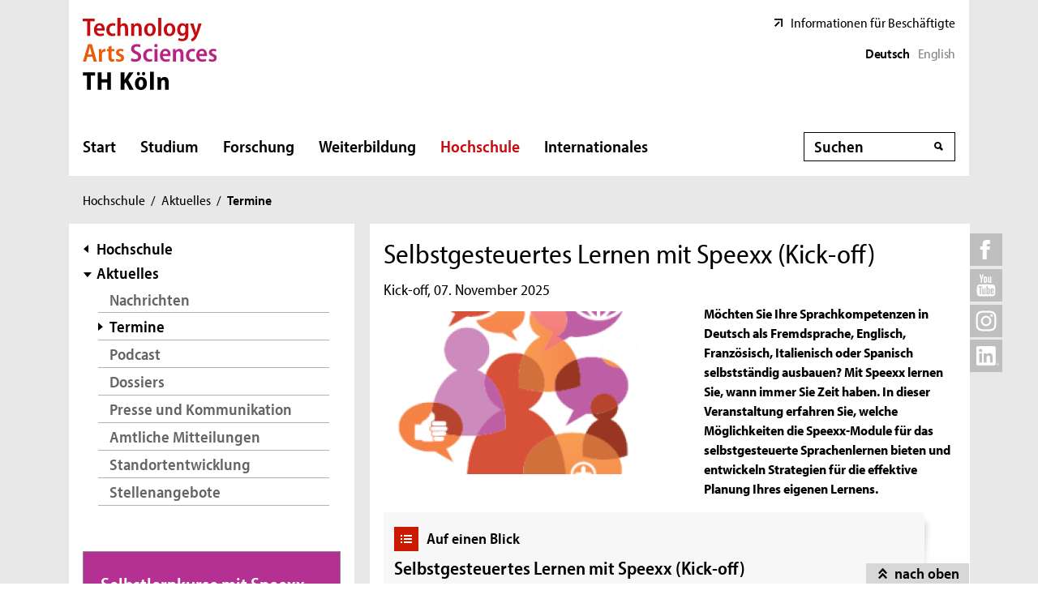

--- FILE ---
content_type: text/html; charset=UTF-8
request_url: https://www.th-koeln.de/hochschule/selbstgesteuertes-lernen-mit-speexx-kick-off-spxk1_63716.php
body_size: 13679
content:

<!DOCTYPE html>
<!--[if lt IE 8]>   <html class="no-js ie ie7" lang="de" prefix="og: http://ogp.me/ns#"> <![endif]-->
<!--[if IE 8]>      <html class="no-js ie ie8" lang="de" prefix="og: http://ogp.me/ns#"> <![endif]-->
<!--[if IE 9]>      <html class="no-js ie ie9" lang="de" prefix="og: http://ogp.me/ns#"> <![endif]-->
<!--[if gt IE 9]>   <html class="no-js ie" lang="de" prefix="og: http://ogp.me/ns#"> <![endif]-->
<!--[if !IE]>       <html class="no-js" lang="de" prefix="og: http://ogp.me/ns#"> <![endif]-->
<![if !IE]> <html class="no-js" lang="de" prefix="og: http://ogp.me/ns#"> <![endif]>

        <head>
    <meta name="GENERATOR" content="IMPERIA 10.5.5" />

    <meta charset="utf-8">
    <title>KSPX-00000W25-1 Selbstgesteuertes Lernen mit Speexx (Kick-off) - TH Köln</title>





<!-- Suche  -->
<!-- false -->
<!-- /Suche  -->

<!-- Personen  -->
<!-- false -->
<!-- /Personen  -->

<!-- Rollen -->
<!-- Basis: Inhaltsrollen in Imperia -->

    

    
    

<!--
Array
(
    [other_institutions] => Sprachlernzentrum
    [newstopics] => Incomings
)
[de][Weiterbildung] KSPX-00000W25-1 Selbstgesteuertes Lernen mit Speexx (Kick-off) [63716]
WWW
Hello
DEU
Filterliste: [Weiterbildung]  [termine]
Filterliste cleaned: [WEITERBILDUNG][TERMINE]
URI-Pfad: hochschule
Template d. Seite: termin

newarea: WWW/DEU/[WEITERBILDUNG][TERMINE]/HOCHSCHULE/TERMIN

-->


<!--Final Area:  WWW/DEU/[WEITERBILDUNG][TERMINE]/hochschule/termin,/FH/WWW/de/hochschule/termin,qa_hochschule, termine,/FH/Weiterbildung/de/hochschule,/FH/Weiterbildung_termine/de/hochschule/termin  -->

<!-- Copyright (c) 2000-2017 etracker GmbH. All rights reserved. -->
<!-- This material may not be reproduced, displayed, modified or distributed -->
<!-- without the express prior written permission of the copyright holder. -->
<!-- etracker tracklet 5.0 -->
<script type="text/javascript">
var et_pagename = "%5Bde%5D%5BWeiterbildung%5D%20KSPX-00000W25-1%20Selbstgesteuertes%20Lernen%20mit%20Speexx%20%28Kick-off%29%20%5B63716%5D";
var et_areas    = "WWW%2FDEU%2F%5BWEITERBILDUNG%5D%5BTERMINE%5D%2FHOCHSCHULE%2FTERMIN%2C%2FFH%2FWWW%2FDE%2FHOCHSCHULE%2FTERMIN%2CQA_HOCHSCHULE%2C%20TERMINE%2C%2FFH%2FWEITERBILDUNG%2FDE%2FHOCHSCHULE%2C%2FFH%2FWEITERBILDUNG_TERMINE%2FDE%2FHOCHSCHULE%2FTERMIN";
var et_lpage    = "";
var et_sub      = "";

// Mögliche Parameter
//var et_pagename = "";
//var et_areas = "";
//var et_url = "";
//var et_target = "";
//var et_ilevel = 0;
//var et_tval = "";
//var et_cust = 0;
//var et_tonr = "";
//var et_tsale = 0;
//var et_basket = "";
//var et_lpage = "";
//var et_trig = "";
//var et_sub = "";
//var et_se = "";
//var et_tag = "";
</script>
<script id="_etLoader" type="text/javascript" charset="UTF-8" data-block-cookies="true" data-respect-dnt="true" data-secure-code="K9xIXE" src="//static.etracker.com/code/e.js" async></script>
<!-- etracker tracklet 5.0 end -->





    <meta name="description" content="Möchten Sie Ihre Sprachkompetenzen in Deutsch als Fremdsprache, Englisch, Französisch, Italienisch oder Spanisch selbstständig ausbauen? Mit Speexx lernen Sie, wann immer Sie Zeit haben. In dieser Veranstaltung erfahren Sie, welche Möglichkeiten die Speexx-Module für das selbstgesteuerte Sprachenlernen bieten und entwickeln Strategien für die effektive Planung Ihres eigenen Lernens. ">
    <meta name="keywords" content="" />
    <meta name="DC.language" content="de" id="langDefinition"/>
    <meta name="viewport" content="user-scalable=0, initial-scale=1.0, width=device-width">

    <!--facebook-->
            <meta property="og:title" content="KSPX-00000W25-1 Selbstgesteuertes Lernen mit Speexx (Kick-off)" />
        <meta property="og:description" content="Möchten Sie Ihre Sprachkompetenzen in Deutsch als Fremdsprache, Englisch, Französisch, Italienisch oder Spanisch selbstständig ausbauen? Mit Speexx lernen Sie, wann immer Sie Zeit haben. In dieser Veranstaltung erfahren Sie, welche Möglichkeiten die Speexx-Module für das selbstgesteuerte Sprachenlernen bieten und entwickeln Strategien für die effektive Planung Ihres eigenen Lernens. " />
        <meta property="og:type" content="website" />
        <meta property="og:url" content="https://www.th-koeln.de/hochschule/selbstgesteuertes-lernen-mit-speexx-kick-off-spxk1_63716.php" />
        <meta property="og:image" content="https://www.th-koeln.de/mam/bilder/internationales/fittosize__358_201_6256b13c437df3a7b2f2357cc3b7d15b_piktogramm_neu.png" />
        <meta property="og:image:alt" content="Piktogramm SLZ" />

    <!--twitter-->
    <meta name="twitter:card" content="summary"></meta>
<meta name="twitter:site" content="@th_koeln" />
<meta name="twitter:title" content="KSPX-00000W25-1 Selbstgesteuertes Lernen mit Speexx (Kick-off)">
<meta name="twitter:description" content="Möchten Sie Ihre Sprachkompetenzen in Deutsch als Fremdsprache, Englisch, Französisch, Italienisch oder Spanisch selbstständig ausbauen? Mit Speexx lernen Sie, wann immer Sie Zeit haben. In dieser Veranstaltung erfahren Sie, welche Möglichkeiten die Speexx-Module für das selbstgesteuerte Sprachenlernen bieten und entwickeln Strategien für die effektive Planung Ihres eigenen Lernens. " />
<meta name="twitter:image" content="https://www.th-koeln.de/mam/bilder/internationales/fittosize__358_201_6256b13c437df3a7b2f2357cc3b7d15b_piktogramm_neu.png" />

    <script src='//use.typekit.net/rwf5hsu.js'></script>
    <script>
        document.getElementsByTagName('html')[0].className = "has-js";
        try{Typekit.load();}catch(e){}
    </script>
    <script>
        var css = document.createElement('link');
        css.rel = "stylesheet";
        css.href = '/css/adobeblank.css';
        var scr = document.getElementsByTagName('script')[0];
        scr.parentNode.insertBefore(css, scr);
    </script>

    <link rel="stylesheet" href="/css/css-min.1748852151.css" media="screen">
    <link rel="stylesheet" href="/css/print.1653558720.css" media="print">


    <!--[if IE]>
    <link rel="stylesheet" href="/css/fonts_ie.css">
    <![endif]-->

    <link rel="apple-touch-icon" sizes="57x57" href="/apple-icon-57x57.png">
    <link rel="apple-touch-icon" sizes="60x60" href="/apple-icon-60x60.png">
    <link rel="apple-touch-icon" sizes="72x72" href="/apple-icon-72x72.png">
    <link rel="apple-touch-icon" sizes="76x76" href="/apple-icon-76x76.png">
    <link rel="apple-touch-icon" sizes="114x114" href="/apple-icon-114x114.png">
    <link rel="apple-touch-icon" sizes="120x120" href="/apple-icon-120x120.png">
    <link rel="apple-touch-icon" sizes="144x144" href="/apple-icon-144x144.png">
    <link rel="apple-touch-icon" sizes="152x152" href="/apple-icon-152x152.png">
    <link rel="apple-touch-icon" sizes="180x180" href="/apple-icon-180x180.png">
    <link rel="icon" type="image/png" sizes="192x192"  href="/android-icon-192x192.png">
    <link rel="icon" type="image/png" sizes="32x32" href="/favicon-32x32.png">
    <link rel="icon" type="image/png" sizes="96x96" href="/favicon-96x96.png">
    <link rel="icon" type="image/png" sizes="16x16" href="/favicon-16x16.png">
    <link rel="manifest" href="/manifest.json">
    <meta name="msapplication-TileColor" content="#ffffff">
    <meta name="msapplication-TileImage" content="/ms-icon-144x144.png">
    <meta name="theme-color" content="#ffffff">

    <script type="text/javascript">
        page_language = "de";

        document.write('<meta name="X-Imperia-Live-Info" content="f2543a20-4d95-eb22-b221-c142c8f08ad9/7/32/228/230/11205/16834/53127/63716" />');
    </script>
    <!-- al start extensions --><style type="text/css">
#mainnav #tnavpublic63716 {font-weight:bold !important;text-decoration:none !important;}
</style>

    <script type="text/javascript">var activeNav = "tnavpublic63716"; var al_scrambled = [];</script>

</head>



<body class="site-owa">
<!-- SECT ION:linguas[0] -->
<div class="wrapper clearfix">





































































































































































































































































































































































































































































































<div class="header clearfix ">
    <header id="header" class="header">

        <a class="visually-hidden-focusable" href="#navigation-main">Direkt zur Hauptnavigation</a>
                <a class="visually-hidden-focusable" href="#context">Direkt zur Subnavigation</a>
                <a class="visually-hidden-focusable" href="#content">Direkt zum Inhalt</a>
        <a class="visually-hidden-focusable" href="#footer">Direkt zum Fußbereich</a>

        <div class="row-content">
            

<div class="logo-thk">
    <a href="https://www.th-koeln.de" title="Startseite der TH Köln">
        <img src="/img/logo.svg" alt="TH Köln Logo">
    </a>
</div>


            <div class="meta">
                

<div class="siteswitch">
    <a href="https://intern.th-koeln.de/th-koeln-intern_25.php" target="_blank" title="Interne Seite der TH Köln in einem neuen Fenster öffnen">Informationen für Beschäftigte</a>
</div>


                <ul class="langswitch">
        <li><strong>Deutsch</strong></li>
    <li><a href="/en/">English</a></li>
    </ul>

            </div>
        </div>

        <div class="row-navigation">
            <nav id="navigation-main">
    <button class="menu_burger" type="button" data-bs-toggle="collapse" data-bs-target="#mainmenu" aria-expanded="false">Menü</button>

    <div class="menu_container collapse" id="mainmenu">

        <div class="submenu_header">
            Navigation
            <button class="submenu_close" type="button" data-bs-toggle="collapse" data-bs-target="#mainmenu" aria-expanded="false"></button>
        </div>

        <ul class="level_1">

                        <li>
                <a href="/startseite_16.php">Start</a>
                            </li>
                        <li>
                <a href="/studium/studium_45.php">Studium</a>
                
                <button class="collapsed" data-bs-toggle="collapse" data-bs-target="#submenu_45" aria-expanded="false"></button>
                <div class="submenu_container collapse" id="submenu_45">
                    <div class="submenu_headline"><a href="/studium/studium_45.php">Studium</a></div>

                    <ul class="level_2 ">
                                                            <li class="">
                                                    <a href="/studium/alle-studiengaenge-auf-einen-blick_76.php">Studiengänge</a>
                                                                            <ul class="level_3">
                                                                <li>
                                    <a href="/studium/angewandte-naturwissenschaften_109.php">Angewandte Naturwissenschaften</a>
                                </li>
                                                                <li>
                                    <a href="/studium/architektur-und-bauwesen_119.php">Architektur und Bauwesen</a>
                                </li>
                                                                <li>
                                    <a href="/studium/studiengaenge-aus-dem-bereich-informatik_1564.php">Informatik</a>
                                </li>
                                                                <li>
                                    <a href="/studium/information-und-kommunikation_111.php">Information und Kommunikation</a>
                                </li>
                                                                <li>
                                    <a href="/studium/studiengaenge-aus-dem-bereich-ingenieurwesen_1565.php">Ingenieurwissenschaften</a>
                                </li>
                                                                <li>
                                    <a href="/studium/kultur-und-gesellschaft_101.php">Kultur, Gesellschaft und Soziales</a>
                                </li>
                                                                <li>
                                    <a href="/studium/umwelt-und-energie_65150.php">Umwelt und Energie</a>
                                </li>
                                                                <li>
                                    <a href="/studium/wirtschaft_106.php">Wirtschaft</a>
                                </li>
                                                                <li>
                                    <a href="/studium/auslaufende-studiengaenge_8312.php">Auslaufende Studiengänge</a>
                                </li>
                                                            </ul>
                                            
                    </li>
                                                            <li class="">
                                                    <a href="/studium/studienberatung_122820.php">Studienberatung</a>
                                                                            <ul class="level_3">
                                                                <li>
                                    <a href="/studium/fuer-studieninteressierte_123051.php">Für Studieninteressierte</a>
                                </li>
                                                                <li>
                                    <a href="/studium/fuer-studierende_123612.php">Für Studierende</a>
                                </li>
                                                                <li>
                                    <a href="/studium/fuer-eltern--lehrkraefte_123614.php">Für Lehrkräfte &amp; Eltern</a>
                                </li>
                                                                <li>
                                    <a href="/studium/themenbezogene-beratung_123803.php">Beratungsthemen &amp; Anlaufstellen</a>
                                </li>
                                                                <li>
                                    <a href="/studium/faq--haeufige-fragen_123618.php">FAQ | Häufig gestellte Fragen</a>
                                </li>
                                                            </ul>
                                            
                    </li>
                                                            <li class="">
                                                    <a href="/studium/bewerbung-und-zulassung_205.php">Bewerbung und Zulassung</a>
                                                                            <ul class="level_3">
                                                                <li>
                                    <a href="/studium/zulassungsvoraussetzungen_206.php">Zulassungs&shy;voraussetzungen</a>
                                </li>
                                                                <li>
                                    <a href="/studium/bewerbung_207.php">Bewerbung</a>
                                </li>
                                                                <li>
                                    <a href="/studium/finanzierung-und-foerderung_208.php">Finanzierung und Förderung </a>
                                </li>
                                                                <li>
                                    <a href="/studium/mathefit-unterstuetzung-beim-studienstart_81616.php">Studienvorbereitung: Mathefit</a>
                                </li>
                                                                <li>
                                    <a href="/studium/erstsemesterinformationen_127570.php">Erstsemesterinformationen</a>
                                </li>
                                                            </ul>
                                            
                    </li>
                                                            <li class="">
                                                    <a href="/studium/rund-ums-studium_209.php">Rund ums Studium</a>
                                                                            <ul class="level_3">
                                                                <li>
                                    <a href="/studium/studienorganisation_5341.php">Studienorganisation</a>
                                </li>
                                                                <li>
                                    <a href="/studium/kompetenzwerkstatt_94004.php">Kompetenzwerkstatt</a>
                                </li>
                                                                <li>
                                    <a href="/studium/lernen-an-der-th-koeln_45385.php">Lernen an der TH Köln</a>
                                </li>
                                                                <li>
                                    <a href="/studium/studentische-gesundheitsfoerderung_102355.php">Gesundheitsförderung</a>
                                </li>
                                                                <li>
                                    <a href="/studium/studentisches-leben_212.php">Studentisches Leben</a>
                                </li>
                                                                <li>
                                    <a href="/studium/ins-ausland-gehen_213.php">Ins Ausland gehen</a>
                                </li>
                                                                <li>
                                    <a href="/studium/existenzgruendung-den-weg-in-die-selbstaendigkeit-wagen_57734.php">Existenzgründung</a>
                                </li>
                                                            </ul>
                                            
                    </li>
                                                            <li class="">
                                                    <a href="/studium/nach-dem-studium_214.php">Nach dem Studium</a>
                                                                            <ul class="level_3">
                                                                <li>
                                    <a href="/studium/karriere_215.php">Karriere</a>
                                </li>
                                                                <li>
                                    <a href="/studium/promotion_216.php">Promotion</a>
                                </li>
                                                                <li>
                                    <a href="/studium/alumni_217.php">Alumni</a>
                                </li>
                                                            </ul>
                                            
                    </li>
                                        </ul>
                </div>
                            </li>
                        <li>
                <a href="/forschung/forschung_52.php">Forschung</a>
                
                <button class="collapsed" data-bs-toggle="collapse" data-bs-target="#submenu_52" aria-expanded="false"></button>
                <div class="submenu_container collapse" id="submenu_52">
                    <div class="submenu_headline"><a href="/forschung/forschung_52.php">Forschung</a></div>

                    <ul class="level_2 ">
                                                            <li class="">
                                                    <a href="/forschung/forschungsprofil_5262.php">Forschungsprofil</a>
                                                                            <ul class="level_3">
                                                                <li>
                                    <a href="/forschung/forschungsstrukturen_708.php">Forschungsstrukturen</a>
                                </li>
                                                                <li>
                                    <a href="/forschung/aktuelle-projekte_2418.php">Aktuelle Projekte</a>
                                </li>
                                                                <li>
                                    <a href="/forschung/human-resources-strategy-for-researchers2_5228.php">HR Excellence in Research</a>
                                </li>
                                                            </ul>
                                            
                    </li>
                                                            <li class="">
                                                    <a href="/forschung/forschungsservice_5278.php">Forschungsservice</a>
                                                                            <ul class="level_3">
                                                                <li>
                                    <a href="/forschung/gute-wissenschaftliche-praxis_2412.php">Gute Wissenschaftliche Praxis</a>
                                </li>
                                                                <li>
                                    <a href="/forschung/verhaltenskodex_82838.php">Verhaltenskodex</a>
                                </li>
                                                                <li>
                                    <a href="/forschung/kommission-zur-verantwortung-in-der-wissenschaft_88701.php">Kommission zur Verantwortung in der Wissenschaft</a>
                                </li>
                                                                <li>
                                    <a href="/forschung/forschungsfoerderung_2410.php">Forschungsförderung</a>
                                </li>
                                                                <li>
                                    <a href="/forschung/forschungsdatenmanagement_52640.php">Forschungsdatenmanagement</a>
                                </li>
                                                                <li>
                                    <a href="/forschung/kontakt_2414.php">Kontakt</a>
                                </li>
                                                            </ul>
                                            
                    </li>
                                                            <li class="">
                                                    <a href="/forschung/wissenschaftliche-karriere_98857.php">Wissenschaftliche Karriere</a>
                                                                            <ul class="level_3">
                                                                <li>
                                    <a href="/forschung/promotionsinteressierte_82475.php">Promotionsinteressierte</a>
                                </li>
                                                                <li>
                                    <a href="/forschung/promovierende_82806.php">Promovierende</a>
                                </li>
                                                                <li>
                                    <a href="/forschung/postdocs_82698.php">Postdocs</a>
                                </li>
                                                                <li>
                                    <a href="/forschung/betreuerinnen_83250.php">Betreuer*innen</a>
                                </li>
                                                                <li>
                                    <a href="/forschung/wissenswertes-von-a-z_83043.php">Wissenswertes von A-Z</a>
                                </li>
                                                            </ul>
                                            
                    </li>
                                                            <li class="">
                                                    <a href="/forschung/wissenstransfer_33537.php">Wissenstransfer</a>
                                                                            <ul class="level_3">
                                                                <li>
                                    <a href="/forschung/kooperationen_33538.php">Kooperationen</a>
                                </li>
                                                                <li>
                                    <a href="/forschung/patente_718.php">Patente</a>
                                </li>
                                                                <li>
                                    <a href="/forschung/gruendungen_719.php">Existenzgründungen</a>
                                </li>
                                                            </ul>
                                            
                    </li>
                                        </ul>
                </div>
                            </li>
                        <li>
                <a href="/weiterbildung/weiterbildung_70.php">Weiterbildung</a>
                
                <button class="collapsed" data-bs-toggle="collapse" data-bs-target="#submenu_70" aria-expanded="false"></button>
                <div class="submenu_container collapse" id="submenu_70">
                    <div class="submenu_headline"><a href="/weiterbildung/weiterbildung_70.php">Weiterbildung</a></div>

                    <ul class="level_2 ">
                                                            <li class="">
                                                    <a href="/weiterbildung/weiterbildungsangebote_290.php">Weiterbildungsangebote</a>
                                                                            <ul class="level_3">
                                                                <li>
                                    <a href="/weiterbildung/bildung-und-soziales_59301.php">Bildung und Soziales</a>
                                </li>
                                                                <li>
                                    <a href="/weiterbildung/design-und-kultur_59303.php">Design und Kultur</a>
                                </li>
                                                                <li>
                                    <a href="/weiterbildung/energie-und-wasser_59305.php">Energie und Wasser</a>
                                </li>
                                                                <li>
                                    <a href="/weiterbildung/information-und-kommunikation_59307.php">Information und Kommunikation</a>
                                </li>
                                                                <li>
                                    <a href="/weiterbildung/oekonomie-und-recht_59309.php">Ökonomie und Recht</a>
                                </li>
                                                                <li>
                                    <a href="/weiterbildung/sicherheit-und-risiko_59310.php">Sicherheit und Risiko</a>
                                </li>
                                                                <li>
                                    <a href="/weiterbildung/stadt-und-mobilitaet_59311.php">Stadt und Mobilität</a>
                                </li>
                                                            </ul>
                                            
                    </li>
                                                            <li class="">
                                                    <a href="/weiterbildung/weiterbildungsformate_2069.php">Weiterbildungsformate</a>
                                                                            <ul class="level_3">
                                                                <li>
                                    <a href="/weiterbildung/weiterbildende-masterstudiengaenge_2093.php">Weiterbildende Masterstudiengänge</a>
                                </li>
                                                                <li>
                                    <a href="/weiterbildung/zertifikatslehrgaenge_2095.php">Zertifikatslehrgänge</a>
                                </li>
                                                                <li>
                                    <a href="/weiterbildung/seminare--workshops_2097.php">Seminare / Workshops</a>
                                </li>
                                                                <li>
                                    <a href="/weiterbildung/symposien--fachtagungen_2099.php">Symposien / Fachtagungen</a>
                                </li>
                                                                <li>
                                    <a href="/weiterbildung/aufstiegsfortbildung_7689.php">Aufstiegsfortbildung</a>
                                </li>
                                                            </ul>
                                            
                    </li>
                                                            <li class="">
                                                    <a href="/weiterbildung/weiterbildungsprofil_1642.php">Weiterbildungsprofil</a>
                                                                            <ul class="level_3">
                                                                <li>
                                    <a href="/weiterbildung/weiterbildungsanbieter_2053.php">Weiterbildungsanbieter</a>
                                </li>
                                                                <li>
                                    <a href="/weiterbildung/vorteile-und-nutzen_2066.php">Vorteile und Nutzen</a>
                                </li>
                                                                <li>
                                    <a href="/weiterbildung/finanzierung_2670.php">Bildungsförderung</a>
                                </li>
                                                            </ul>
                                            
                    </li>
                                                            <li class="">
                                                    <a href="/weiterbildung/bildungsfoerderung-und--finanzierung_129118.php">Bildungsförderung und -finanzierung</a>
                                                                    
                    </li>
                                        </ul>
                </div>
                            </li>
                        <li>
                <a href="/hochschule/hochschule_71.php" class="active" aria-current="page">Hochschule</a>
                
                <button class="collapsed" data-bs-toggle="collapse" data-bs-target="#submenu_71" aria-expanded="false"></button>
                <div class="submenu_container collapse" id="submenu_71">
                    <div class="submenu_headline"><a href="/hochschule/hochschule_71.php">Hochschule</a></div>

                    <ul class="level_2 ">
                                                            <li class="">
                                                    <a href="/hochschule/aktuelles_233.php" class="active" aria-current="page">Aktuelles</a>
                                                                            <ul class="level_3">
                                                                <li>
                                    <a href="/hochschule/nachrichten_232.php">Nachrichten</a>
                                </li>
                                                                <li>
                                    <a href="/hochschule/termine_231.php" class="active" aria-current="page">Termine</a>
                                </li>
                                                                <li>
                                    <a href="/hochschule/podcast_110804.php">Podcast</a>
                                </li>
                                                                <li>
                                    <a href="/hochschule/dossiers_12135.php">Dossiers</a>
                                </li>
                                                                <li>
                                    <a href="/hochschule/presse_7932.php">Presse und Kommunikation</a>
                                </li>
                                                                <li>
                                    <a href="/hochschule/amtliche-mitteilungen_51838.php">Amtliche Mitteilungen</a>
                                </li>
                                                                <li>
                                    <a href="/hochschule/standortentwicklung_68527.php">Standortentwicklung</a>
                                </li>
                                                                <li>
                                    <a href="/hochschule/stellenangebote_90041.php">Stellenangebote</a>
                                </li>
                                                            </ul>
                                            
                    </li>
                                                            <li class="">
                                                    <a href="/hochschule/profil_3746.php">Profil</a>
                                                                            <ul class="level_3">
                                                                <li>
                                    <a href="/hochschule/personen_3850.php">Personen</a>
                                </li>
                                                                <li>
                                    <a href="/hochschule/lehr--und-lernkultur_6277.php">Lehr-, Lern- und Beratungskultur</a>
                                </li>
                                                                <li>
                                    <a href="/hochschule/familienfreundlichkeit_3759.php">Familienfreundlichkeit</a>
                                </li>
                                                                <li>
                                    <a href="/hochschule/antidiskriminierung_123383.php">Antidiskriminierung</a>
                                </li>
                                                                <li>
                                    <a href="/hochschule/qualitaetsmanagement_51547.php">Qualitätsmanagement</a>
                                </li>
                                                                <li>
                                    <a href="/hochschule/transferkultur_40870.php">Transferkultur</a>
                                </li>
                                                                <li>
                                    <a href="/hochschule/nachhaltige-hochschule_7362.php">Nachhaltigkeit</a>
                                </li>
                                                                <li>
                                    <a href="/hochschule/weltoffene-hochschule_30731.php">Weltoffene Hochschule</a>
                                </li>
                                                                <li>
                                    <a href="/hochschule/partner-und-foerderer_3840.php">Netzwerk</a>
                                </li>
                                                                <li>
                                    <a href="/hochschule/hochschulweite-projekte_111634.php">Hochschulweite Projekte</a>
                                </li>
                                                                <li>
                                    <a href="/hochschule/karriere-an-der-th-koeln_89819.php">Karriere an der TH Köln</a>
                                </li>
                                                            </ul>
                                            
                    </li>
                                                            <li class="">
                                                    <a href="/hochschule/organisation_3750.php">Organisation</a>
                                                                            <ul class="level_3">
                                                                <li>
                                    <a href="/hochschule/hochschulleitung_3749.php">Hochschulleitung</a>
                                </li>
                                                                <li>
                                    <a href="/hochschule/hochschulverwaltung_3860.php">Hochschulverwaltung</a>
                                </li>
                                                                <li>
                                    <a href="/hochschulbibliothek/hochschulbibliothek_3862.php">Hochschulbibliothek</a>
                                </li>
                                                                <li>
                                    <a href="/hochschule/campus-it_3866.php">Campus IT</a>
                                </li>
                                                                <li>
                                    <a href="/hochschule/akademie-fuer-wissenschaftliche-weiterbildung_35103.php">Akademie für wissenschaftliche Weiterbildung</a>
                                </li>
                                                                <li>
                                    <a href="/hochschule/zentrum-fuer-lehrentwicklung_47876.php">Zentrum für Lehrentwicklung</a>
                                </li>
                                                                <li>
                                    <a href="/hochschule/historisches-archiv_7758.php">Historisches Archiv</a>
                                </li>
                                                                <li>
                                    <a href="/hochschule/standorte_3914.php">Standorte</a>
                                </li>
                                                                <li>
                                    <a href="/hochschule/zentrale-werkstaetten_18235.php">Zentrale Werkstätten</a>
                                </li>
                                                            </ul>
                                            
                    </li>
                                                            <li class="">
                                                    <a href="/hochschule/fakultaeten_325.php">Fakultäten</a>
                                                                            <ul class="level_3">
                                                                <li>
                                    <a href="/angewandte-naturwissenschaften/fakultaet-fuer-angewandte-naturwissenschaften_2467.php">Angewandte Naturwissenschaften</a>
                                </li>
                                                                <li>
                                    <a href="/angewandte-sozialwissenschaften/angewandte-sozialwissenschaften_46.php">Angewandte Sozialwissenschaften</a>
                                </li>
                                                                <li>
                                    <a href="/anlagen-energie-und-maschinensysteme/fakultaet-fuer-anlagen-energie--und-maschinensysteme_2465.php">Anlagen, Energie- und Maschinensysteme</a>
                                </li>
                                                                <li>
                                    <a href="/architektur/fakultaet-fuer-architektur_2461.php">Architektur</a>
                                </li>
                                                                <li>
                                    <a href="/bauingenieurwesen-und-umwelttechnik/fakultaet-fuer-bauingenieurwesen-und-umwelttechnik_2462.php">Bauingenieurwesen und Umwelttechnik</a>
                                </li>
                                                                <li>
                                    <a href="/fahrzeugsysteme-und-produktion/fakultaet-fuer-fahrzeugsysteme-und-produktion_2464.php">Fahrzeugsysteme und Produktion</a>
                                </li>
                                                                <li>
                                    <a href="/informatik-und-ingenieurwissenschaften/fakultaet-fuer-informatik-und-ingenieurwissenschaften_2466.php">Informatik und Ingenieurwissenschaften</a>
                                </li>
                                                                <li>
                                    <a href="/informations-und-kommunikationswissenschaften/fakultaet-fuer-informations--und-kommunikationswissenschaften_2459.php"> Informations- und Kommunikations- wissenschaften</a>
                                </li>
                                                                <li>
                                    <a href="/informations-medien-und-elektrotechnik/fakultaet-fuer-informations--medien--und-elektrotechnik_2463.php">Informations-, Medien- und Elektrotechnik</a>
                                </li>
                                                                <li>
                                    <a href="/kulturwissenschaften/fakultaet-fuer-kulturwissenschaften_2458.php">Kulturwissenschaften</a>
                                </li>
                                                                <li>
                                    <a href="/raumentwicklung-und-infrastruktursysteme/fakultaet-fuer-raumentwicklung-und-infrastruktursysteme_71815.php">Raumentwicklung und Infrastruktursysteme</a>
                                </li>
                                                                <li>
                                    <a href="/wirtschafts-und-rechtswissenschaften/fakultaet-fuer-wirtschafts--und-rechtswissenschaften_2460.php">Wirtschafts- und Rechtswissenschaften</a>
                                </li>
                                                            </ul>
                                            
                    </li>
                                        </ul>
                </div>
                            </li>
                        <li>
                <a href="/internationales/internationales_1718.php">Internationales</a>
                
                <button class="collapsed" data-bs-toggle="collapse" data-bs-target="#submenu_1718" aria-expanded="false"></button>
                <div class="submenu_container collapse" id="submenu_1718">
                    <div class="submenu_headline"><a href="/internationales/internationales_1718.php">Internationales</a></div>

                    <ul class="level_2 ">
                                                            <li class="">
                                                    <a href="/internationales/internationale-hochschule_1983.php">TH Köln International</a>
                                                                            <ul class="level_3">
                                                                <li>
                                    <a href="/internationales/internationalisierungsstrategie_84954.php">Internationalisierungsstrategie</a>
                                </li>
                                                                <li>
                                    <a href="/internationales/internationale-netzwerke_54488.php">Internationale Partnerschaften</a>
                                </li>
                                                                <li>
                                    <a href="/internationales/pioneer-alliance_110912.php">PIONEER Alliance</a>
                                </li>
                                                                <li>
                                    <a href="/internationales/connecting-dots_125386.php">Connecting Dots</a>
                                </li>
                                                                <li>
                                    <a href="/internationales/ready-study-go_114251.php">Ready, Study, Go</a>
                                </li>
                                                                <li>
                                    <a href="/internationales/internationale-studiengaenge_2032.php">Internationale Studiengänge</a>
                                </li>
                                                                <li>
                                    <a href="/internationales/referat-fuer-internationale-angelegenheiten_76842.php">Referat Internationale Angelegenheiten</a>
                                </li>
                                                                <li>
                                    <a href="/internationales/sprachlernzentrum_9102.php">Sprachlernzentrum</a>
                                </li>
                                                            </ul>
                                            
                    </li>
                                                            <li class="">
                                                    <a href="/internationales/incomings_1984.php">Incomings</a>
                                                                            <ul class="level_3">
                                                                <li>
                                    <a href="/internationales/prospective-students_84653.php">Prospective Students</a>
                                </li>
                                                                <li>
                                    <a href="/internationales/degree-seeking-students_84655.php">Degree-Seeking Students</a>
                                </li>
                                                                <li>
                                    <a href="/internationales/refugees_46903.php">Refugees</a>
                                </li>
                                                                <li>
                                    <a href="/internationales/exchange-students_2027.php">Exchange Students</a>
                                </li>
                                                                <li>
                                    <a href="/internationales/daad-preis-an-der-th-koeln_83605.php">DAAD-Preis an der TH Köln</a>
                                </li>
                                                            </ul>
                                            
                    </li>
                                                            <li class="">
                                                    <a href="/internationales/outgoings_1985.php">Outgoings</a>
                                                                            <ul class="level_3">
                                                                <li>
                                    <a href="/internationales/vorbereitung-auslandsaufenthalt_2016.php">Vorbereitung Auslandsaufenthalt</a>
                                </li>
                                                                <li>
                                    <a href="/internationales/auslandsstudium_2017.php">Auslandsstudium</a>
                                </li>
                                                                <li>
                                    <a href="/internationales/doppelabschlussprogramme-an-der-th-koeln_80636.php">Doppelabschlussprogramme</a>
                                </li>
                                                                <li>
                                    <a href="/internationales/auslandspraktikum_2018.php">Auslandspraktikum</a>
                                </li>
                                                                <li>
                                    <a href="/internationales/erasmus_2019.php">Erasmus+</a>
                                </li>
                                                                <li>
                                    <a href="/internationales/kurzzeitprogramme_2020.php">Kurzzeitprogramme</a>
                                </li>
                                                                <li>
                                    <a href="/internationales/externe-stipendiengeber_77170.php">Stipendien</a>
                                </li>
                                                                <li>
                                    <a href="/internationales/zurueck-in-koeln_8246.php">Zurück in Deutschland</a>
                                </li>
                                                                <li>
                                    <a href="/internationales/faq---nachgefragt_64741.php">FAQ - Nachgefragt</a>
                                </li>
                                                            </ul>
                                            
                    </li>
                                                            <li class="">
                                                    <a href="/internationales/staff-and-scholars_78299.php">Staff and Scholars</a>
                                                                            <ul class="level_3">
                                                                <li>
                                    <a href="/internationales/international-scholar-services_78309.php">International Scholar Services</a>
                                </li>
                                                                <li>
                                    <a href="/internationales/incoming-staff-and-scholars_78324.php">Incoming Staff and Scholars</a>
                                </li>
                                                                <li>
                                    <a href="/internationales/outgoing-staff-and-scholars_78720.php">Outgoing Staff and Scholars</a>
                                </li>
                                                                <li>
                                    <a href="/internationales/forschen-an-der-th-koeln_113766.php">Forschen an der TH Köln</a>
                                </li>
                                                            </ul>
                                            
                    </li>
                                                            <li class="">
                                                    <a href="/internationales/kontakt-referat-fuer-internationale-angelegenheiten_113591.php">Kontakt</a>
                                                                            <ul class="level_3">
                                                                <li>
                                    <a href="/internationales/kontakt-incoming-exchange-students_114287.php">Incoming Exchange Students</a>
                                </li>
                                                                <li>
                                    <a href="/internationales/kontakt-incoming-international-guest-scholars-and-staff-mobility_114571.php">Incoming Staff and Scholars</a>
                                </li>
                                                                <li>
                                    <a href="/internationales/kontakt-international-degree-seeking-students_113587.php">International Degree-Seeking Students</a>
                                </li>
                                                                <li>
                                    <a href="/internationales/kontakt-international-visits_114296.php">International Visits</a>
                                </li>
                                                                <li>
                                    <a href="/internationales/kontakt-internationale-partnerschaften_114290.php">Internationale Partnerschaften</a>
                                </li>
                                                                <li>
                                    <a href="/internationales/kontakt-outgoing-exchange-students_114293.php">Outgoing Exchange Students</a>
                                </li>
                                                                <li>
                                    <a href="/internationales/kontakt-outgoing-guest-scholars-and-staff-mobility_114576.php">Outgoing Staff and Scholars</a>
                                </li>
                                                                <li>
                                    <a href="/internationales/kontakt-refugees_113582.php">Refugees</a>
                                </li>
                                                                <li>
                                    <a href="/internationales/konakt-allgemeine-anfragen-internationale-angelegenheiten_114295.php">Allgemeine Anfragen</a>
                                </li>
                                                            </ul>
                                            
                    </li>
                                        </ul>
                </div>
                            </li>
            
        </ul>

        <div class="submenu_footer">
            <button class="submenu_close" type="button" data-bs-toggle="collapse" data-bs-target="#mainmenu" aria-expanded="false">Schließen</button></div>
        </div>

</nav>


            <div class="search search-nav">
    <form method="get" action="/suche/index.php" autocomplete="off">
                <div class="search-container">
            <label for="searchInput" class="unsichtbar">Suche</label>
            <span class="visuallyhidden">Suche</span>
            <input type="text" value="" class="inputText inputField"
                name="query" id="searchInput" placeholder="Suchen"
                autocomplete="off">
            <span class="auto-suggest"></span>
            <input type="submit" value="" class="inputSubmit">
            <input type="hidden" value='/autosuggest.php' class="search-path">
        </div>
            </form>
</div>

        </div>

    </header> 
</div>


<div id="breadcrumb">
    <span class="visuallyhidden">Sie sind hier:</span>
    <ul>

                                                <li><a href="/hochschule/hochschule_71.php">Hochschule</a><span>/</span></li><script type="text/javascript">var activeTop = "tnavpublic71";</script>                                                                            <li><a href="/hochschule/aktuelles_233.php">Aktuelles</a><span>/</span></li>                                                                <li class="last"><strong>Termine</strong></li>
                                </ul>
</div>

    <div class="inner-wrapper">
        <div id="social-icons-top">
        <ul>
            <li class="social-icon">
                <a href="https://www.facebook.com/technischehochschulekoeln" target="_blank">
                    <img src="/img/icons/social-facebook-top.svg" height="40" width="40" alt="Facebook">
                </a>
                <div class="social-content">
                    <a href="https://www.facebook.com/technischehochschulekoeln" class="link external invert" target="_blank">TH Köln bei Facebook</a>
                </div>
            </li>

            <li class="social-icon">
                <a href="https://www.youtube.com/channel/UCiGwydBeO5PHU86jHIoIw_A/" target="_blank">
                    <img src="/img/icons/social-youtube-top.svg" height="40" width="40" alt="Youtube">
                </a>
                <div class="social-content">
                    <a href="https://www.youtube.com/channel/UCiGwydBeO5PHU86jHIoIw_A/" class="link external invert" target="_blank">TH Köln bei YouTube</a>
                </div>
            </li>
            <li class="social-icon">
                <a href="https://www.instagram.com/th_koeln/" target="_blank">
                    <img src="/img/icons/social-instagram-top.svg" height="40" width="40" alt="Instagram">
                </a>
                <div class="social-content">
                    <a href="https://www.instagram.com/th_koeln/" class="link external invert" target="_blank">TH Köln bei Instagram</a>
                </div>
            </li>
            <li class="social-icon">
                <a href="https://www.linkedin.com/school/113372" target="_blank">
                    <img src="/img/icons/social-linkedin-top.svg" height="40" width="40" alt="Linkedin">
                </a>
                <div class="social-content">
                    <a href="https://www.linkedin.com/school/113372" class="link external invert" target="_blank">TH Köln bei LinkedIn</a>
                </div>
            </li>
        </ul>
    </div>

        <div class="divider clearfix">




            <div id="context" class="context">

        <a id="subnavAnchor" class="hidden"></a>
<div class="c1" id="subnav">


            <div class="button-mobile"></div>
        <nav>
            <div class="subnav">
                <h2 class="visuallyhidden">Subnavigation</h2>
                                    <div class="layer-up">
                        <a href="/hochschule/hochschule_71.php">Hochschule</a>
                    </div>
                                                    <ul>
                        <li>
                                                            <a href="/hochschule/aktuelles_233.php" class="first-item">Aktuelles</a>
                                                        <script type="text/javascript">activeNav = "tnavpublic233";</script>
                                                            <ul>
                                                                                                                        <li><a href="/hochschule/nachrichten_232.php">Nachrichten</a></li>
                                                                                                                                                                <li class="active"><a href="/hochschule/termine_231.php">Termine</a></li>
                                                                                                                                                                <li><a href="/hochschule/podcast_110804.php">Podcast</a></li>
                                                                                                                                                                <li><a href="/hochschule/dossiers_12135.php">Dossiers</a></li>
                                                                                                                                                                <li><a href="/hochschule/presse_7932.php">Presse und Kommunikation</a></li>
                                                                                                                                                                <li><a href="/hochschule/amtliche-mitteilungen_51838.php">Amtliche Mitteilungen</a></li>
                                                                                                                                                                <li><a href="/hochschule/standortentwicklung_68527.php">Standortentwicklung</a></li>
                                                                                                                                                                <li><a href="/hochschule/stellenangebote_90041.php">Stellenangebote</a></li>
                                                                                                            </ul>
                                                    </li>
                    </ul>
                            </div>
        </nav>
    </div>



            <div id="context-layer" class="c2 next-id-2 area-not-empty area-mobile-not-empty">

                    <div id="context-menu">
                        <a href="#bottomcontext">
                            <h2 class="link anchor">Kontakt & Service</h2>
                        </a>
                    </div>
                <div id="context-services">


            <div class="c1 textbox">
            <div class="drop-container  c-4">
                <div class="drop">
                    <div class="drop-content">
                        <!-- trophen.perl VERSION: 1.0.0 2020-08-27 -->
                        <h2>Selbstlernkurse mit Speexx</h2>
                        <p>kostenfrei für alle Studierenden und Beschäftigten der TH Köln</p>
                        <ul>

            <li>
                <a href="/internationales/selbstlernkurse-mit-speexx_70741.php" class="link internal invert" title="" target=""  >
                    Sprachen online lernen mit Speexx

                </a> <!-- block: 20_0_0_0 -->
            </li>

            <li>
                <a href="" class="link  invert" title="" target=""  >


                </a> <!-- block: 20_0_0_1 -->
            </li>

                        </ul>
                    </div>
                </div>
            </div>
        </div>


                 <div class="c1">
            <div class="contact clearfix">
            <h2>Kontakt</h2>            <div class="contact-ext">
            <h3>Koordination digital gestütztes Fremdsprachenlernen</h3>            <div class="contact-ext-head">
                <img src='/pseimg/1eede05e19aa309c298ec70653bdb0e265e1bf7d.png' alt='Joanna Chlebnikow' class='contact-ext-optional pse-img-bg'/>                <p><strong>Joanna Chlebnikow</strong><br/>
                </p>
                <p>
                Sprachlernzentrum<br>
                </p>
            </div>
            <div class="contact-ext-body contact-int-body">
            <ul>
            <li>Campus Deutz<br>Betzdorfer Stra&szlig;e 2<br>50679 K&ouml;ln</li>
<li>Raum ZN 3-11</li>
</ul>
</div>
<div class='contact-ext-body'>
<ul>
<li class='tel'><img src='/img/icons/contact-telefon.svg' class='tel-icon' alt='Telefon'><span>+49 221-8275-2719</span></li>
<li class='email'><img src='/img/icons/contact-email.svg' class='email-icon' alt='Email'><span>&#106;oa&#110;&#110;a&#46;c&#104;&#108;&#101;&#98;nik&#111;w&#64;th-&#107;&#111;e&#108;&#110;.d&#101;</span></li>
        </ul>
        </div>
        <div class="contact-richtext">
            <p>
                            </p>
        </div>
        <div class="link-list">
            <ul>
                





                            </ul>
                    </div>
                </div>
            </div>
        </div>
    


                    </div>
                </div>
</div>





    <a id="contentAnchor" class="hidden"></a>
            <div id="content" class="content clearfix">

            <div class="c2">
                <div class="article">
                    <article>


                <h1>
                    Selbstgesteuertes Lernen mit Speexx (Kick-off)
                </h1>


                        <h2 class="subheadline">Kick-off, 07. November 2025</h2>

            <!-- Bilder übertragen
            <img src="/mam/bilder/internationales/fittosize__358_201_6256b13c437df3a7b2f2357cc3b7d15b_piktogramm_neu.png">
            -->
    <div class="introduction">
                <div class="figure img-left">
                    <figure>
                        <img width="358" height="201" src="/mam/bilder/internationales/fittosize__358_201_6256b13c437df3a7b2f2357cc3b7d15b_piktogramm_neu.png"
                            class="standard"
                            alt="Piktogramm SLZ (Bild: TH Köln/ SLZ)"
                            title="Piktogramm SLZ (Bild: TH Köln/ SLZ)">
                    </figure>
                </div>
        <p>Möchten Sie Ihre Sprachkompetenzen in Deutsch als Fremdsprache, Englisch, Französisch, Italienisch oder Spanisch selbstständig ausbauen? Mit Speexx lernen Sie, wann immer Sie Zeit haben. In dieser Veranstaltung erfahren Sie, welche Möglichkeiten die Speexx-Module für das selbstgesteuerte Sprachenlernen bieten und entwickeln Strategien für die effektive Planung Ihres eigenen Lernens. </p>
        </div>



<script>
    function onICSClick(content_node_id) {
        const ics_txt = document.getElementById(content_node_id).textContent;
        var blob = new Blob([ics_txt], {type: 'text/calendar'});
        var link = document.createElement('a');
        link.href = window.URL.createObjectURL(blob);
        link.download = 'invite.ics';
        link.click();
    }
</script>

<div class="profile">
<div class="profile-shadow">
<div class="profile-bg">
<div class="event">
<h2>Auf einen Blick</h2>

<div class="head">
    <h3>Selbstgesteuertes Lernen mit Speexx (Kick-off)<br />Kennziffer: KSPX-00000W25-1</h3>
    <span>Kick-off</span>
</div>

    <div class="when">
        <h4>Wann?</h4>

        <ul>
            <li class="date">
                07. November 2025
            </li>
            <li class="time">
                14.00 Uhr                bis                16.15 Uhr            </li>
            <li class="ics">
                <a href="javascript:;" onclick="onICSClick('ics_content_x_terminsteckbrief')">in meinen Kalender übertragen</a>

                <div class="hidden" id="ics_content_x_terminsteckbrief">BEGIN:VCALENDAR
VERSION:2.0
PRODID:-//hacksw/handcal//NONSGML v1.0//EN
CALSCALE:GREGORIAN
BEGIN:VTIMEZONE
TZID:EUROPE/BERLIN
BEGIN:DAYLIGHT
TZOFFSETFROM:+0100
TZOFFSETTO:+0200
TZNAME:CEST
DTSTART:19700329T020000
RRULE:FREQ=YEARLY;BYMONTH=3;BYDAY=-1SU
END:DAYLIGHT
BEGIN:STANDARD
TZOFFSETFROM:+0200
TZOFFSETTO:+0100
TZNAME:CET
DTSTART:19701025T030000
RRULE:FREQ=YEARLY;BYMONTH=10;BYDAY=-1SU
END:STANDARD
END:VTIMEZONE
BEGIN:VEVENT
LOCATION:online via Zoom und ILU
DESCRIPTION:
SUMMARY:Selbstgesteuertes Lernen mit Speexx (Kick-off)
Kennziffer: KSPX-00000W25-1
DTSTART;TZID=EUROPE/BERLIN:20251107T140000
DTEND;TZID=EUROPE/BERLIN:20251107T161500
DTSTAMP:20251107T035615
UID:690d5fcf20d8e
END:VEVENT
END:VCALENDAR</div>
            </li>
        </ul>




</div>


<div class="where">
    <h4>Wo?</h4>

    <p>

        online via Zoom und ILU
    </p>
</div>

    <div class="more">
        <h4>Kosten</h4>

        <p>
            kostenfrei





        </p>
    </div>

    <div class="more">
        <h4>Veranstaltungsreihe</h4>

        <p>
            Speexx Kick-off




        </p>
    </div>

    <div class="more">
        <h4>ReferentIn</h4>

        <p>
            Katja Reerink 



        </p>
    </div>

    <div class="more">
        <h4>Anmeldung</h4>

        <p>
        Die Online-Anmeldung ist hier zwischen 19.09.2025, 12.00 Uhr und 29.10.2025, 12.00 Uhr möglich.



        </p>
    </div>

    <div class="more">
        <h4>Veranstalter</h4>

        <p>
        TH Köln <br />



            <a href="/internationales/sprachlernzentrum_9102.php" class="internal" title="Sprachlernzentrum">
            Sprachlernzentrum</a>


        </p>
    </div>






    <br class="clear">


    <div class="more">
        <h4>Umfang </h4>
        <p>
            3 Unterrichtseinheiten 


        </p>
    </div>


    <div class="more">
        <h4>Verfügbare Sprachen</h4>
        <p>
            - Deutsch als Fremdsprache, Deutsch für Wirtschaft und Beruf<br />- Englisch, Business-Englisch <br />- Französisch, Französisch für Wirtschaft und Beruf<br />- Italienisch<br />- Spanisch, Spanisch für Wirtschaft und Beruf


        </p>
    </div>


    <div class="more">
        <h4>Voraussetzungen für die Teilnahme </h4>
        <p>
            - Student*in der TH Köln<br />- gültige campusID


        </p>
    </div>


    <div class="more">
        <h4>Abmeldung </h4>
        <p>
            Bitte nutzen Sie zur Abmeldung dieses Formular:


                        <a href="/internationales/abmeldung-von-semesterbegleitenden-angeboten-des-sprachlernzentrums_106549.php" class="internal" title="Abmeldung von semesterbegleitenden Angeboten des Sprachlernzentrums">
                        Abmeldung von semesterbegleitenden Angeboten des Sprachlernzentrums</a>
        </p>
    </div>




            </div>
        </div>
    </div>
</div>




        <div class="richtext richtext-article">


                <p>In dieser Veranstaltung lernen Sie die Online-Module von Speexx kennen und erlangen einen sicheren Umgang mit der Sprachlernsoftware. Sie erfahren, wie Sie Ihren aktuellen Sprachkenntnisstand ermitteln und den f&uuml;r Sie passenden Selbstlernkurs w&auml;hlen.</p>

<p>Im Fokus der Veranstaltung steht die Festlegung realistischer Lernziele und die Entwicklung von Strategien f&uuml;r die effektive Planung, Strukturierung und Evaluation Ihres selbstst&auml;ndigen Lernens mit Speexx.&nbsp;</p>


        </div>


                    </article>
















                </div>
            </div>
                <div class="content-modules">

                </div>
                    </div>

            <div id="bottomcontext" class="next-id-2 area-not-empty area-mobile-not-empty">
                <!-- Hidden Sidebar in below main content -->
                        <div class="c1 textbox">
            <div class="drop-container  c-4">
                <div class="drop">
                    <div class="drop-content">
                        <!-- trophen.perl VERSION: 1.0.0 2020-08-27 -->
                        <h2>Selbstlernkurse mit Speexx</h2>
                        <p>kostenfrei für alle Studierenden und Beschäftigten der TH Köln</p>
                        <ul>

            <li>
                <a href="/internationales/selbstlernkurse-mit-speexx_70741.php" class="link internal invert" title="" target=""  >
                    Sprachen online lernen mit Speexx

                </a> <!-- block: 20_0_0_0 -->
            </li>

            <li>
                <a href="" class="link  invert" title="" target=""  >


                </a> <!-- block: 20_0_0_1 -->
            </li>

                        </ul>
                    </div>
                </div>
            </div>
        </div>


                 <div class="c1">
            <div class="contact clearfix">
            <h2>Kontakt</h2>            <div class="contact-ext">
            <h3>Koordination digital gestütztes Fremdsprachenlernen</h3>            <div class="contact-ext-head">
                <img src='/pseimg/1eede05e19aa309c298ec70653bdb0e265e1bf7d.png' alt='Joanna Chlebnikow' class='contact-ext-optional pse-img-bg'/>                <p><strong>Joanna Chlebnikow</strong><br/>
                </p>
                <p>
                Sprachlernzentrum<br>
                </p>
            </div>
            <div class="contact-ext-body contact-int-body">
            <ul>
            <li>Campus Deutz<br>Betzdorfer Stra&szlig;e 2<br>50679 K&ouml;ln</li>
<li>Raum ZN 3-11</li>
</ul>
</div>
<div class='contact-ext-body'>
<ul>
<li class='tel'><img src='/img/icons/contact-telefon.svg' class='tel-icon' alt='Telefon'><span>+49 221-8275-2719</span></li>
<li class='email'><img src='/img/icons/contact-email.svg' class='email-icon' alt='Email'><span>jo&#97;&#110;&#110;&#97;&#46;&#99;&#104;&#108;e&#98;&#110;&#105;&#107;ow&#64;&#116;h-&#107;o&#101;l&#110;.de</span></li>
        </ul>
        </div>
        <div class="contact-richtext">
            <p>
                            </p>
        </div>
        <div class="link-list">
            <ul>
                





                            </ul>
                    </div>
                </div>
            </div>
        </div>
    

                <br style="clear: both;" />
            </div>
            <input name="document_type" type="hidden" value="Termin" />
            <input name="topic" type="hidden" value="Veranstaltungen" />


        </div>
    </div>


<div class="sticky-wrapper">
    <div class="sticky-footer fixed-footer">
        <a href="#header" id="back-to-top">nach oben</a>
    </div>
</div>

<div id="footer" class="footer">
    <footer>
        <div class="c3">

          <div class="site-functions">


  <div class="site-special-functions">
    <em id="ssf-service">Service</em>
    <ul class="site-functions-service">





        <li>
          <a href="/hochschule/kontakt_7672.php"
             class="function-link internal invert">Kontakt </a>
            <span class="seperator"></span>
        </li>




        <li>
          <a href="/hochschule/hilfe-im-notfall_117167.php"
             class="function-link internal invert">Hilfe im Notfall</a>
            <span class="seperator"></span>
        </li>




        <li>
          <a href="/hochschule/stellenangebote_90041.php"
             class="function-link internal invert">Stellenangebote</a>
            <span class="seperator"></span>
        </li>




        <li>
          <a href="/hochschule/feedbackmanagement_7580.php"
             class="function-link internal invert">Feedbackmanagement </a>
            <span class="seperator"></span>
        </li>




        <li>
          <a href="/login.php"
             class="function-link internal invert">Informationen für Beschäftigte</a>
            <span class="seperator"></span>
        </li>




      </ul>
    </div>


    <div class="site-special-functions">
      <em class="ssf-bf">Barrierefreiheit</em>
      <ul class="site-functions-barrierefreiheit">




          <li>
            <a href="https://www.th-koeln.de/hochschule/in-leichter-sprache-was-ist-die-th-koeln_76626.php"
               class="function-link internal invert">Leichte Sprache</a>
              <span class="seperator"></span>
          </li>




          <li>
            <a href="https://www.th-koeln.de/hochschule/informationen-in-gebaerdensprache_76625.php"
               class="function-link internal invert">Gebärdensprache</a>
              <span class="seperator"></span>
          </li>




          <li>
            <a href="https://www.th-koeln.de/hochschule/barrierefreiheit_76635.php"
               class="function-link internal invert">Erklärung zur Barrierefreiheit</a>
              <span class="seperator"></span>
          </li>




      </ul>
    </div>


          
<ul class="social-functions">
        <li>
        <a href="https://www.facebook.com/technischehochschulekoeln" class="social-icon">
            <img src="/img/icons/social-facebook.svg" height="35" width="35" alt="Facebook">
        </a>
        <div class="social-content">
            <a href="https://www.facebook.com/technischehochschulekoeln" class="link external invert" target="_blank">TH Köln bei Facebook</a>
        </div>
    </li>
    
            <li>
        <a href="https://www.youtube.com/channel/UCiGwydBeO5PHU86jHIoIw_A/" class="social-icon">
            <img src="/img/icons/social-youtube.svg" height="35" width="35" alt="Youtube">
        </a>
        <div class="social-content">
            <a href="https://www.youtube.com/channel/UCiGwydBeO5PHU86jHIoIw_A/" class="link external invert" target="_blank">TH Köln bei YouTube</a>
        </div>
    </li>
                <li>
        <a href="https://www.instagram.com/th_koeln/" class="social-icon">
            <img src="/img/icons/social-instagram.svg" height="35" width="35" alt="Instagram">
        </a>
        <div class="social-content">
            <a href="https://www.instagram.com/th_koeln/" class="link external invert" target="_blank">TH Köln bei Instagram</a>
        </div>
    </li>
            <li>
        <a href="https://www.linkedin.com/school/113372" class="social-icon">
            <img src="/img/icons/social-linkedin-footer.svg" height="35" width="35" alt="LinkedIn">
        </a>
        <div class="social-content">
            <a href="https://www.linkedin.com/school/113372" class="link external invert" target="_blank">TH Köln bei LinkedIn</a>
        </div>
    </li>
    </ul>


                <div class="language">
                    <a href="/en/homepage_26.php">
                        <img src="/img/flag-en.gif" alt="to the english homepage" width="16" height="11">
                        English
                    </a>
                </div>
            </div>

        </div>

        <div class="c3">

        <div class="footer-flow-float" id="ssf-hidden-on-start">
            <div class="footer-flow">
                <div class="flow-back">
                    <span class="gone">Zurück</span>
                </div>
                <div class="flow-item-border">
                    <div class="flow-item-container">




                    <div class="flow-item">
                            <img src="/mam/bilder/2016_eua.png" alt="Logo European University Association (EUA)" height="60" width="143">
                        <span></span>
                    </div>


                    <div class="flow-item">
                            <img src="/mam/bilder/fittosize_0_60_22733ab9e0ec22981147cd4ca6e6f7b8_gleichstellungsstarke_hochschule.png" alt="Prädikatsplakette Gleichstellungsstarke Hochschule (BMBF)" height="60" width="60">
                        <span></span>
                    </div>


                    <div class="flow-item">
                            <img src="/mam/bilder/2016_emas.png" alt="Logo Eco-Management and Audit Scheme (EMAS)" height="60" width="53">
                        <span></span>
                    </div>


                    <div class="flow-item">
                            <img src="/mam/bilder/2016_exceed.png" alt="Logo Hochschulexzellenz in der Entwicklungszusammenarbeit – exceed (DAAD)" height="60" width="134">
                        <span></span>
                    </div>


                    <div class="flow-item">
                            <img src="/mam/bilder/euraxess.png" alt="Logo Euraxess (Euraxess)" height="60" width="200">
                        <span></span>
                    </div>


                    <div class="flow-item">
                            <img src="/mam/bilder/akk_rat_weiss_invertiert.png" alt="Logo Stiftung Akkreditierungsrat (Stiftung Akkreditierungsrat)" height="60" width="59">
                        <span></span>
                    </div>


                    <div class="flow-item">
                            <img src="/mam/bilder/observatory.png" alt="Logo Magna Charta Observatory (Magna Charta Observatory)" height="60" width="200">
                        <span></span>
                    </div>


                    <div class="flow-item">
                            <img src="/mam/bilder/fittosize_0_60_c1bb18c9a736282cadfa237e66518be5_dhv_siegel_deutsch.png" alt="DHV Siegel Deutsch (DHV)" height="60" width="63">
                        <span></span>
                    </div>


                    <div class="flow-item">
                            <img src="/mam/bilder/fittosize_0_60_102a82b7422da9034333dd9efc6ca435_uas7_logo_2023.png" alt="UAS7 Logo 2023 (UAS7)" height="60" width="120">
                        <span></span>
                    </div>


                    <div class="flow-item">
                            <img src="/mam/bilder/2016_hr_excellence.png" alt="Logo HR Excellence in research (Euraxess)" height="60" width="96">
                        <span></span>
                    </div>


                    <div class="flow-item">
                            <img src="/mam/bilder/2016_audit_fgh.png" alt="Logo Audit Familiengerechte Hochschule (berufundfamilie Service GmbH)" height="60" width="66">
                        <span></span>
                    </div>


                    <div class="flow-item">
                            <img src="/mam/bilder/2016_hrkaudit.png" alt="Logo HRK-Audit: Internationalisierung der Hochschulen  (HRK)" height="60" width="62">
                        <span></span>
                    </div>


                    <div class="flow-item">
                            <img src="/mam/bilder/koelner_wissenschaftsrunde.png" alt="Logo der Kölner Wissenschaftsrunde  (KWR)" height="60" width="100">
                        <span></span>
                    </div>

                    </div>
                </div>
                <div class="flow-forward">
                    <span class="gone">Weiter</span>
                </div>
            </div>
        </div>
            <ul class="meta">


                <li class="function-link-float">
                    <a href="/sitemap_630.php" title="Sitemap" class="function-link internal invert em">
                        Sitemap</a>
                </li>



                <li class="function-link-float">
                    <a href="/hochschule/impressum_8159.php" title="Impressum" class="function-link internal invert em">
                        Impressum</a>
                </li>



                <li class="function-link-float">
                    <a href="/hochschule/datenschutzhinweis_8279.php" title="Datenschutzhinweis" class="function-link internal invert em">
                        Datenschutzhinweis</a>
                </li>



                <li class="function-link-float">
                    <a href="/hochschule/haftungshinweis_8277.php" title="Haftungshinweis" class="function-link internal invert em">
                        Haftungshinweis</a>
                </li>




            </ul>
            <em class="copyright">© 2025 TH Köln</em>
        </div>
        <div class="clearfix"></div>
    </footer>

    
</div>


</div>
<div id="breakpoint"></div>
<div id="font-check-myriad">M</div>
<div id="font-check-arial">M</div>

<script type="text/javascript">
    // ----------------------------------------------------------
    // A short snippet for detecting versions of IE in JavaScript
    // without resorting to user-agent sniffing
    // ----------------------------------------------------------
    // If you're not in IE (or IE version is less than 5) then:
    //     ie === undefined
    // If you're in IE (>=5) then you can determine which version:
    //     ie === 7; // IE7
    // Thus, to detect IE:
    //     if (ie) {}
    // And to detect the version:
    //     ie === 6 // IE6
    //     ie > 7 // IE8, IE9 ...
    //     ie < 9 // Anything less than IE9
    // ----------------------------------------------------------

    // UPDATE: Now using Live NodeList idea from @jdalton

    var ie = (function () {

        var undef,
                v = 3,
                div = document.createElement('div'),
                all = div.getElementsByTagName('i');

        while (
                div.innerHTML = '<!--[if gt IE ' + (++v) + ']><i></i><![endif]-->',
                        all[0]
                );

        return v > 4 ? v : undef;

    }());

</script>
<script src="/js/js-min.1748852151.js"></script>
<script src="/js/bootstrap/dom/data.js"></script>
<script src="/js/bootstrap/dom/event-handler.js"></script>
<script src="/js/bootstrap/dom/manipulator.js"></script>
<script src="/js/bootstrap/dom/selector-engine.js"></script>
<script src="/js/bootstrap/base-component.js"></script>
<script src="/js/bootstrap/collapse.js"></script>

<script src="/js/mousewheel.js"></script>

<!--disabled CODEINCLUDE:tracking.htms-->

<!-- Javascript-Code zum Tracken von Events -->
<script>

    $(function() {
        $("a.download").click(function() {
            $(this).attr("href");
            ET_Event.download($(this).attr("href"), '');
        });
    });

    function pp_trackingEvents(url, type, tags) {
        if(type === "videoStart") {
            ET_Event.videoStart(url, tags);
        } else if(type === "audioStart") {
            ET_Event.audioStart(url, tags);
        }

    }

</script>


<script src="/js/jquery.masonry.min.js"></script>
<script src="/js/late_js.js"></script>


<!-- Chatroom fuer Studienberatung by userlike : block deleted  -->




</body>

</html>
<!-- imperia page created 2025-10-17 11:41 , sectioninfo:  Speexx , /hochschule -->



--- FILE ---
content_type: text/css
request_url: https://www.th-koeln.de/css/print.1653558720.css
body_size: 1612
content:
*{background:transparent!important;box-shadow:none!important;color:black!important;text-shadow:none!important}body,html{height:auto}.header{height:auto}.inner-wrapper{width:auto}.context{overflow:hidden}#sitemap-full .extend-sitemap,.player-container,.content-modules .box.application,.application,.inner-wrapper .switch,.big-image-container,.change-teaser-pagination,.major-quick-search-container,.drop-link,.pagination,.tagcloud,.caroufredsel_wrapper,#social-icons-top,.jump,header h2,#metanav,#navAnchor,#contentAnchor{display:none!important}.gallery-container .caroufredsel_wrapper{display:block!important}h2{page-break-after:avoid}.sitemap-full ul li,#filter-list,.filter-result-default,.form-result{float:none}.article{float:none}.article h1,#breadcrumb{page-break-after:avoid}.richtext,.faq .accordion .tab .richtext,.article p{margin:0;padding-bottom:1em}.startpage .tagcloud{display:block}a,a:visited{text-decoration:underline}pre,blockquote{page-break-inside:avoid}table{page-break-after:auto;page-break-inside:auto}tr{page-break-after:auto;page-break-inside:avoid}thead{display:table-header-group;page-break-after:avoid}tfoot{display:table-footer-group}img{page-break-inside:avoid}@page{margin:1cm}p,h2,h3{orphans:3;widows:3}h2,h3{page-break-after:avoid}#nav,.mainnav,.subnav,.search{display:none}.start-image .item{display:none}.start-image .item.selected{display:block}#subnav{display:none}.sublogo-print{display:block;height:4.0625em;margin:0 0 1em 1.4em}.sticky-footer,.sticky-wrapper{display:none}#metanav{display:none}#footer{display:none}.event .date,.event .time{padding-left:0}*+html .table,*+html .richtext,*+html .scroll-container,*+html table,*+html thead,*+html tbody{clear:both;float:none!important;position:relative!important;width:100%}*+html p{float:none!important}*+html h1,*+html h2,*+html h3,*+html h4,*+html h5,*+html h6,*+html .richtext ul,*+html .faq .accordion .tab .richtext ul{clear:both;float:left!important;position:relative!important}#filters form,.form-result-more,.filter-chars{display:none}#filter-list li a.filter span{display:none}#filter-list p{padding-bottom:0}#social-icons-top,#social-icons-top a{display:none}.box.c1.masonry-brick,.box.c1.vcard-container{display:block;float:left;left:auto!important;position:relative!important;top:auto!important}.box.c1.vcard-container{height:auto}.drop-container,.drop,.drop-container ul{display:none}#context .drop-container,#context .drop,#context .drop-content{border:0;display:block!important;height:auto}#context .drop-container ul{display:block}#context .drop-container ul li a{padding-left:0}#context .drop-container{border-bottom-left-radius:0;border-bottom-right-radius:0;border-top-right-radius:0}#context .drop-content{padding-bottom:0}#breadcrumb{margin:0;padding-left:2em}#breadcrumb a[href]:after{content:""}#sitemap-full a[href]:after,a[href].download:after,a[href].internal:after{content:" (http://www.th-koeln.de" attr(href) ")"}a[href].external:after{content:" (" attr(href) ")"}.vcard-container a[href]:after,.link-list a[href]:after,.drop-container ul li a[href]:after,#filters a[href]:after{content:""}.link-list .inner-box p{float:none}.ie8 .link-list p,.ie8 .link-list h2,.ie9 .link-list p,.ie9 .link-list h2{float:none}.ie8 .link-list ul,.ie9 .link-list ul{clear:both}.ie8 .link-list ul li a,.ie9 .link-list ul li a{float:none}.link-list ul li a{padding-left:0}.img-logo{display:none}.room .logo{overflow:visible}.logo:before{content:url(../img/logo-print.png);display:block;height:92px;margin-bottom:20px;width:170px}.accordion h2{padding-left:0}.form-container .radio-check-hidden{border:1px solid #000;float:left;height:auto;opacity:1;position:static;width:auto}.form-container input[type="checkbox"]{margin:.6em .4em 0 0}.form-container input[type="radio"]{margin:.4em .4em 0 0}.form-container input[type="checkbox"]:checked+label::before,.form-container input[type="checkbox"]+label:before,.form-container input[type="radio"]+label:before{background:0;margin:0;padding:0}.radio-button-cluster .gone{float:left;height:auto;position:static;width:auto}.form-container .msg-field,.form-container .input-container input{border:1px solid black;width:90%}.sitemap-full{overflow:visible}#font-check-myriad,#font-check-arial{display:none}blockquote:before{display:inline}a.link.anchor:before{display:inline}a.link.internal:before{display:inline}a.link.external:before{display:inline}a.link.download:before{display:inline}.logo:before{display:block}.accordion h2:before{display:inline}.accordion h2.extended:before{display:inline}.article .anchor-list a{padding-left:0}.box.c1{page-break-after:auto}.box.c1 .inner-box{page-break-inside:avoid}.box.c1 li{page-break-after:auto;page-break-inside:avoid}img.standard{display:block}.contact{display:inline-block;width:49%}.contact-ext img{height:auto;width:75px}.contact-ext-body li.tel img.tel-icon,.contact-ext-body li.email img.email-icon{height:14px;width:14px}.box a{text-decoration:none}.vcard-container{clear:both;display:block}.tel-icon,.email-icon{height:14px;margin-right:5px;width:14px}#context-services,#context-menu{display:none}

--- FILE ---
content_type: image/svg+xml
request_url: https://www.th-koeln.de/img/icons/social-youtube-top.svg
body_size: 1233
content:
<svg version="1" id="iconmonstr" xmlns="http://www.w3.org/2000/svg" viewBox="0 0 40 40"><style>.st0{fill:#bfbfbf}.st1{fill:#fff}</style><path class="st0" d="M0 0h40v40H0z"/><path id="youtube-1" class="st1" d="M11.7 6.4h1.6l1.1 4.2 1-4.2H17l-1.9 6.2v4.3h-1.6v-4.3l-1.8-6.2zm7.4 2.7c-1.3 0-2.1.8-2.1 2.1V15c0 1.4.7 2.1 2.1 2.1 1.2 0 2.1-.8 2.1-2.1v-3.8c0-1.2-.9-2.1-2.1-2.1zm.6 5.8c0 .4-.2.7-.6.7-.4 0-.6-.3-.6-.7v-3.6c0-.4.2-.7.6-.7.4 0 .6.3.6.7v3.6zm5.4-5.7V15c-.2.2-.6.6-.8.6-.3 0-.4-.2-.4-.5V9.2h-1.4v6.5c0 .8.2 1.4 1 1.4.4 0 1-.2 1.7-1v.9h1.4V9.2h-1.5zm2.5 15.7c-.5 0-.6.4-.6.9v.7h1.2v-.7c0-.6-.1-.9-.6-.9zm-5.3 0c-.1 0-.2.1-.3.2v4.6l.3.3c.2.1.5.1.7-.1.1-.1.1-.3.1-.5v-3.8c0-.2 0-.4-.1-.6-.2-.2-.5-.2-.7-.1zm5.4-5.9c-2.9-.2-12.5-.2-15.5 0-3.2.2-3.6 2.1-3.6 7.2s.4 7 3.6 7.2c2.9.2 12.5.2 15.5 0 3.2-.2 3.6-2.1 3.6-7.2 0-5-.4-7-3.6-7.2zM13.8 31.1h-1.5v-8.5h-1.6v-1.4h4.7v1.4h-1.6v8.5zm5.5 0h-1.4v-.8c-.3.3-.5.5-.8.7-.7.4-1.8.4-1.8-1.1v-6.2h1.4v5.6c0 .3.1.5.4.5.3 0 .6-.3.8-.6v-5.6h1.4v7.5zm5.2-1.5c0 .9-.3 1.6-1.3 1.6-.5 0-.9-.2-1.3-.7v.6h-1.4v-10H22v3.2c.3-.4.7-.7 1.2-.7 1 0 1.3.8 1.3 1.8v4.2zm5.1-2H27V29c0 .6 0 1 .6 1s.6-.4.6-1v-.5h1.4v.5c0 1.4-.6 2.3-2.1 2.3-1.3 0-2-1-2-2.3v-3.3c0-1.3.8-2.2 2.1-2.2s1.9.8 1.9 2.2v1.9z"/></svg>

--- FILE ---
content_type: image/svg+xml
request_url: https://www.th-koeln.de/img/icons/link-download.svg
body_size: 148
content:
<svg xmlns="http://www.w3.org/2000/svg" viewBox="0 0 12 12"><path d="M9.8 8.1v1.7H2.2V8.1H0V12h12V8.1zM12 1.5L10.4 0 6 4.4 1.6 0 0 1.5l6 6z"/></svg>

--- FILE ---
content_type: image/svg+xml
request_url: https://www.th-koeln.de/img/icons/social-facebook-top.svg
body_size: 318
content:
<svg version="1" xmlns="http://www.w3.org/2000/svg" viewBox="0 0 40 40"><style>.st0{fill:#bfbfbf}.st1{fill:#fff}</style><g id="Ebene_3"><path class="st0" d="M0 0h40v40H0z"/><path id="facebook-1" class="st1" d="M15.8 16h-3v4h3v12h5V20h3.6l.4-4h-4v-1.7c0-1 .2-1.3 1.1-1.3h2.9V8H21c-3.6 0-5.2 1.6-5.2 4.6V16z"/></g></svg>

--- FILE ---
content_type: image/svg+xml
request_url: https://www.th-koeln.de/img/icons/social-instagram-top.svg
body_size: 944
content:
<svg version="1" id="iconmonstr" xmlns="http://www.w3.org/2000/svg" viewBox="0 0 40 40"><style>.st0{fill:#bfbfbf}.st1{fill:#fff}</style><path class="st0" d="M0 0h40v40H0z"/><path id="instagram-11_1_" class="st1" d="M20 9.8c3.3 0 3.7 0 5 .1 3.4.2 5 1.8 5.1 5.1.1 1.3.1 1.7.1 5s0 3.7-.1 5c-.2 3.4-1.7 5-5.1 5.1-1.3.1-1.7.1-5 .1s-3.7 0-5-.1c-3.4-.2-5-1.8-5.1-5.1-.1-1.3-.1-1.7-.1-5s0-3.7.1-5c.2-3.4 1.7-5 5.1-5.1 1.3-.1 1.7-.1 5-.1zm0-2.3c-3.4 0-3.8 0-5.1.1-4.5.2-7 2.7-7.3 7.3-.1 1.3-.1 1.8-.1 5.1 0 3.4 0 3.8.1 5.1.2 4.5 2.7 7 7.3 7.3 1.3.1 1.8.1 5.1.1 3.4 0 3.8 0 5.1-.1 4.5-.2 7.1-2.7 7.3-7.3.1-1.3.1-1.8.1-5.1 0-3.4 0-3.8-.1-5.1-.2-4.5-2.7-7-7.3-7.3-1.3-.1-1.7-.1-5.1-.1zm0 6.1c-3.5 0-6.4 2.9-6.4 6.4 0 3.5 2.9 6.4 6.4 6.4 3.5 0 6.4-2.9 6.4-6.4 0-3.5-2.9-6.4-6.4-6.4zm0 10.6c-2.3 0-4.2-1.9-4.2-4.2 0-2.3 1.9-4.2 4.2-4.2s4.2 1.9 4.2 4.2c0 2.3-1.9 4.2-4.2 4.2zm6.7-12.4c-.8 0-1.5.7-1.5 1.5s.7 1.5 1.5 1.5 1.5-.7 1.5-1.5-.7-1.5-1.5-1.5z"/></svg>

--- FILE ---
content_type: image/svg+xml
request_url: https://www.th-koeln.de/img/icons/contact-telefon.svg
body_size: 337
content:
<svg xmlns="http://www.w3.org/2000/svg" viewBox="0 0 14 14"><style>.st0{fill:#fff}</style><g id="Ebene_1_Kopie"><path id="XMLID_10_" d="M0 0h14v14H0z"/></g><g id="iconmonstr"><path id="phone-1" class="st0" d="M12.4 11.4l-2-3S9 9.3 9 9.4c-1 .6-3.6-3.3-2.7-4l1.5-1-2-3.1s-1.4 1-1.5 1C1 4.5 7.6 14.4 10.9 12.4c.1 0 1.5-1 1.5-1z"/></g></svg>

--- FILE ---
content_type: image/svg+xml
request_url: https://www.th-koeln.de/img/icons/arrow-subnav-left.svg
body_size: 97
content:
<svg xmlns="http://www.w3.org/2000/svg" viewBox="0 0 5.8 9.7"><path d="M5.8 0v9.7L0 5.1z"/></svg>

--- FILE ---
content_type: application/javascript
request_url: https://www.th-koeln.de/js/late_js.js
body_size: 619
content:
/**************************************************************/
/*   late js 4 THKoeln , 2024                                 */
/**************************************************************/

$(document).ready(function() {
    if(location.hash){
        var elId = location.hash.replace('#','');
        var scrollToEl = document.getElementById(elId);
        if(scrollToEl !== null && scrollToEl !=="undefined") {
            scrollToEl.scrollIntoView(true);
        }
    }
})

/* Mansonry */
window.onload = function () {
    var gutterWidth;

    if(Fhk.Default.Breakpoint === 2 || Fhk.Default.Breakpoint === 1) {
        gutterWidth = 18;
    } else {
        gutterWidth = 22;
    }

    if ($('.content-modules').children().length > 1) {
        var $container = $('.content-modules');

        $container.masonry({
            itemSelector: '.box',
            columnWidth: function (containerWidth) {
                return (containerWidth - 22) / 2;
            },
            gutterWidth: gutterWidth
        });

        $('.box').each(function (index) {
            if (index < 2) {
                $(this).fadeIn(500, function () {
                    $(this).removeAttr('filter');
                });
            }
            if (index >= 2) {
                $(this).fadeIn(1000, function () {
                    $(this).removeAttr('filter');
                });
            }
        });
    } else {
        $('html').removeClass('has-js');
    }

    $('html').removeClass('has-js');

    if ($('#context-services').children().length > 1 && Fhk.Default.Breakpoint === 2) {

        $("#context-services").css('display', 'block');

        var $context = $('#context-services');

        $context.masonry({
            itemSelector: '.c1'
        });

        $("#context-services").css('display', 'none');

    }
};

--- FILE ---
content_type: image/svg+xml
request_url: https://www.th-koeln.de/img/icons/link-extern.svg
body_size: 140
content:
<svg xmlns="http://www.w3.org/2000/svg" viewBox="0 0 12 12"><path d="M9.8 0H0v2h10v10h2V0z"/><path d="M1.6 12L8 5.5 6.4 3.9 0 10.4z"/></svg>

--- FILE ---
content_type: image/svg+xml
request_url: https://www.th-koeln.de/img/icons/magnifier.svg
body_size: 346
content:
<svg id="lupe" xmlns="http://www.w3.org/2000/svg" viewBox="0 0 10.7 10.7"><style>.st0{stroke:#000;stroke-miterlimit:10}</style><path id="_x31_" class="st0" d="M8.8 10L6.3 7.5c-.6.3-1.3.6-2 .6C2.2 8.1.5 6.4.5 4.3S2.2.5 4.3.5s3.8 1.7 3.8 3.8c0 .8-.2 1.5-.6 2L10 8.9 8.8 10zM4.3 7.2c1.6 0 2.9-1.3 2.9-2.9s-1.3-3-2.9-3-3 1.3-3 2.9 1.4 3 3 3z"/></svg>

--- FILE ---
content_type: image/svg+xml
request_url: https://www.th-koeln.de/img/logo.svg
body_size: 7462
content:
<svg id="Ebene_1" data-name="Ebene 1" xmlns="http://www.w3.org/2000/svg" viewBox="0 0 114.51 61.93"><defs><style>.cls-1{fill:#c60c0f;}.cls-2{fill:#ea5b0c;}.cls-3{fill:#b62584;}</style></defs><title>Logo TH Köln RGB_22pt</title><path class="cls-1" d="M13,41.9H9.2V39.66H19.34V41.9H15.56V54.49H13V41.9Z" transform="translate(-9.2 -38.98)"/><path class="cls-1" d="M21.3,49.85a2.72,2.72,0,0,0,3,2.86A7.42,7.42,0,0,0,27,52.25l0.37,1.8a8.67,8.67,0,0,1-3.43.64c-3.26,0-5.13-2.11-5.13-5.39,0-3.12,1.76-5.74,4.86-5.74s4.25,2.62,4.25,5.13a6.77,6.77,0,0,1-.09,1.17H21.3ZM25.46,48c0-1.21-.46-2.64-2-2.64S21.39,46.88,21.3,48h4.16Z" transform="translate(-9.2 -38.98)"/><path class="cls-1" d="M37.12,54.2a7,7,0,0,1-2.66.48c-3.1,0-5.13-2.07-5.13-5.46a5.31,5.31,0,0,1,5.57-5.65,6,6,0,0,1,2.29.44l-0.44,2A3.77,3.77,0,0,0,35,45.62c-1.91,0-3,1.54-3,3.52,0,2.2,1.28,3.48,3,3.48a4.45,4.45,0,0,0,1.83-.37Z" transform="translate(-9.2 -38.98)"/><path class="cls-1" d="M38.92,39h2.6v6.16h0a3.43,3.43,0,0,1,2.95-1.58c1.78,0,3.41,1.25,3.41,4.49v6.45h-2.6V48.26c0-1.43-.46-2.57-1.83-2.57a2,2,0,0,0-1.87,1.45,2.5,2.5,0,0,0-.11.81v6.54h-2.6V39Z" transform="translate(-9.2 -38.98)"/><path class="cls-1" d="M50.58,46.92c0-1.23,0-2.2-.09-3.15h2.27l0.13,1.5h0a3.63,3.63,0,0,1,3.17-1.72c1.83,0,3.48,1.25,3.48,4.38v6.56H57V48.22c0-1.41-.46-2.53-1.8-2.53a2,2,0,0,0-1.87,1.5,2.78,2.78,0,0,0-.13.9v6.4h-2.6V46.92Z" transform="translate(-9.2 -38.98)"/><path class="cls-1" d="M66.55,54.71c-2.79,0-4.91-2-4.91-5.52s2.2-5.63,5-5.63,4.86,2.16,4.86,5.5c0,4-2.62,5.65-5,5.65h0Zm0.07-1.91c1.43,0,2.27-1.69,2.27-3.67,0-1.65-.59-3.65-2.27-3.65s-2.31,2-2.31,3.67c0,2,.81,3.65,2.29,3.65h0Z" transform="translate(-9.2 -38.98)"/><path class="cls-1" d="M73.64,39h2.6V54.49h-2.6V39Z" transform="translate(-9.2 -38.98)"/><path class="cls-1" d="M83.3,54.71c-2.79,0-4.91-2-4.91-5.52s2.2-5.63,5-5.63,4.86,2.16,4.86,5.5c0,4-2.62,5.65-5,5.65h0Zm0.07-1.91c1.43,0,2.27-1.69,2.27-3.67,0-1.65-.59-3.65-2.27-3.65s-2.31,2-2.31,3.67c0,2,.81,3.65,2.29,3.65h0Z" transform="translate(-9.2 -38.98)"/><path class="cls-1" d="M99.34,53c0,2.33-.44,3.78-1.47,4.75A5.64,5.64,0,0,1,94,59a7.12,7.12,0,0,1-3.37-.75l0.55-2A5.58,5.58,0,0,0,94,57c1.65,0,2.77-.92,2.77-3.15V53h0a3.12,3.12,0,0,1-2.77,1.45c-2.51,0-4.16-2.27-4.16-5.24,0-3.59,2.11-5.63,4.44-5.63A3,3,0,0,1,97,45.12h0l0.11-1.34h2.27c0,0.77-.09,1.69-0.09,3.17V53Zm-2.6-5.08a2.71,2.71,0,0,0-.09-0.75,2,2,0,0,0-1.92-1.58c-1.39,0-2.33,1.36-2.33,3.5,0,2,.86,3.34,2.31,3.34A2,2,0,0,0,96.61,51,3.39,3.39,0,0,0,96.74,50V47.93Z" transform="translate(-9.2 -38.98)"/><path class="cls-1" d="M103.69,43.78l1.72,5.76c0.2,0.68.4,1.45,0.53,2H106c0.15-.59.33-1.36,0.51-2l1.5-5.76h2.71l-2.49,7.42c-1.19,3.5-2.11,5.43-3.34,6.65a5.27,5.27,0,0,1-2.66,1.45l-0.66-2.2a4.27,4.27,0,0,0,1.54-.84,4.75,4.75,0,0,0,1.32-1.65,1,1,0,0,0,.15-0.48,1.3,1.3,0,0,0-.11-0.48l-3.61-9.86h2.84Z" transform="translate(-9.2 -38.98)"/><path class="cls-2" d="M13.18,72.4l-1.12,4.09H9.42l4.33-14.83H17l4.29,14.83H18.55L17.38,72.4h-4.2Zm3.81-2-1-3.59c-0.24-.95-0.48-2-0.68-3h0c-0.2.92-.44,2.07-0.66,3l-1,3.59H17Z" transform="translate(-9.2 -38.98)"/><path class="cls-2" d="M23,69.1c0-1.3,0-2.38-.09-3.32h2.24l0.11,1.91h0.09a3,3,0,0,1,2.68-2.13,4.12,4.12,0,0,1,.59,0v2.51a3.06,3.06,0,0,0-.7-0.07,2.3,2.3,0,0,0-2.27,2,5.13,5.13,0,0,0-.07.88v5.59H23V69.1Z" transform="translate(-9.2 -38.98)"/><path class="cls-2" d="M33.8,63v2.73h2.42v1.91H33.8v5c0,1.3.4,1.87,1.3,1.87A3,3,0,0,0,36,74.44l0.07,2a6.25,6.25,0,0,1-1.85.24,2.89,2.89,0,0,1-2.18-.81,4.1,4.1,0,0,1-.84-3V67.69H29.79V65.78h1.45v-2Z" transform="translate(-9.2 -38.98)"/><path class="cls-2" d="M37.93,74.09a5.34,5.34,0,0,0,2.46.7c1.08,0,1.61-.48,1.61-1.21s-0.4-1.1-1.63-1.61c-1.94-.79-2.71-1.89-2.71-3.12,0-1.87,1.5-3.3,3.83-3.3a5.5,5.5,0,0,1,2.6.62L43.56,68a4.09,4.09,0,0,0-2-.57,1.19,1.19,0,0,0-1.41,1.12c0,0.66.44,1,1.69,1.52,1.8,0.75,2.66,1.76,2.66,3.26,0,2-1.52,3.34-4.11,3.34a6,6,0,0,1-2.95-.7Z" transform="translate(-9.2 -38.98)"/><path class="cls-3" d="M50.76,73.67a6.57,6.57,0,0,0,3.19.84c1.65,0,2.57-.81,2.57-2s-0.75-1.8-2.44-2.53c-2.2-.92-3.63-2.29-3.63-4.27,0-2.38,1.87-4.22,5-4.22a7.07,7.07,0,0,1,3.15.66L58,64.28a5.66,5.66,0,0,0-2.64-.64c-1.61,0-2.31.9-2.31,1.78,0,1.14.79,1.67,2.64,2.49,2.35,1.06,3.45,2.4,3.45,4.36,0,2.46-1.83,4.42-5.32,4.42a7.89,7.89,0,0,1-3.59-.84Z" transform="translate(-9.2 -38.98)"/><path class="cls-3" d="M68.6,76.2a7,7,0,0,1-2.66.48c-3.1,0-5.13-2.07-5.13-5.46a5.31,5.31,0,0,1,5.57-5.65,6,6,0,0,1,2.29.44l-0.44,2a3.77,3.77,0,0,0-1.78-.37c-1.91,0-3,1.54-3,3.52,0,2.2,1.28,3.48,3,3.48a4.44,4.44,0,0,0,1.83-.37Z" transform="translate(-9.2 -38.98)"/><path class="cls-3" d="M71.68,64.26a1.37,1.37,0,0,1-1.41-1.43,1.39,1.39,0,0,1,1.45-1.43,1.36,1.36,0,0,1,1.43,1.43,1.38,1.38,0,0,1-1.45,1.43h0ZM70.4,76.49V65.78H73V76.49H70.4Z" transform="translate(-9.2 -38.98)"/><path class="cls-3" d="M77.62,71.85a2.72,2.72,0,0,0,3,2.86,7.43,7.43,0,0,0,2.66-.46l0.37,1.8a8.65,8.65,0,0,1-3.43.64c-3.26,0-5.13-2.11-5.13-5.39,0-3.12,1.76-5.74,4.86-5.74s4.25,2.62,4.25,5.13a6.77,6.77,0,0,1-.09,1.17H77.62ZM81.78,70c0-1.21-.46-2.64-2-2.64s-2.09,1.5-2.18,2.64h4.16Z" transform="translate(-9.2 -38.98)"/><path class="cls-3" d="M86.24,68.92c0-1.23,0-2.2-.09-3.15h2.27l0.13,1.5h0a3.63,3.63,0,0,1,3.17-1.72c1.83,0,3.48,1.25,3.48,4.38v6.56h-2.6V70.22c0-1.41-.46-2.53-1.8-2.53A2,2,0,0,0,89,69.19a2.76,2.76,0,0,0-.13.9v6.4h-2.6V68.92Z" transform="translate(-9.2 -38.98)"/><path class="cls-3" d="M105.1,76.2a6.94,6.94,0,0,1-2.66.48c-3.1,0-5.13-2.07-5.13-5.46a5.31,5.31,0,0,1,5.57-5.65,6,6,0,0,1,2.29.44l-0.44,2a3.78,3.78,0,0,0-1.78-.37c-1.91,0-3,1.54-3,3.52,0,2.2,1.28,3.48,3,3.48a4.43,4.43,0,0,0,1.83-.37Z" transform="translate(-9.2 -38.98)"/><path class="cls-3" d="M108.66,71.85a2.72,2.72,0,0,0,3,2.86,7.42,7.42,0,0,0,2.66-.46l0.37,1.8a8.66,8.66,0,0,1-3.43.64c-3.26,0-5.13-2.11-5.13-5.39,0-3.12,1.76-5.74,4.86-5.74s4.25,2.62,4.25,5.13a6.87,6.87,0,0,1-.09,1.17h-6.51ZM112.82,70c0-1.21-.46-2.64-2-2.64s-2.09,1.5-2.18,2.64h4.16Z" transform="translate(-9.2 -38.98)"/><path class="cls-3" d="M117.15,74.09a5.34,5.34,0,0,0,2.46.7c1.08,0,1.61-.48,1.61-1.21s-0.4-1.1-1.63-1.61c-1.94-.79-2.71-1.89-2.71-3.12,0-1.87,1.5-3.3,3.83-3.3a5.49,5.49,0,0,1,2.6.62L122.78,68a4.1,4.1,0,0,0-2-.57,1.2,1.2,0,0,0-1.41,1.12c0,0.66.44,1,1.69,1.52,1.8,0.75,2.66,1.76,2.66,3.26,0,2-1.52,3.34-4.12,3.34a6,6,0,0,1-2.95-.7Z" transform="translate(-9.2 -38.98)"/><path d="M12.9,88.63H9.31V85.86H19.74v2.77H16.11v12.06H12.9V88.63Z" transform="translate(-9.2 -38.98)"/><path d="M25.3,85.86v5.79h4.77V85.86h3.21v14.83H30.08V94.49H25.3v6.21H22.09V85.86H25.3Z" transform="translate(-9.2 -38.98)"/><path d="M41.58,85.86h3.19v6.6h0.07q0.43-.89.92-1.72l2.93-4.88h3.85L48.1,92.22l4.64,8.47H49.06l-3.21-6.32-1.08,1.45v4.86H41.58V85.86Z" transform="translate(-9.2 -38.98)"/><path d="M58.88,100.91c-3,0-5.13-2.07-5.13-5.54S56,89.71,59,89.71s5,2.22,5,5.52c0,4.09-2.68,5.68-5.17,5.68h0Zm-2.16-12.5a1.51,1.51,0,0,1,0-3,1.51,1.51,0,0,1,0,3h0ZM59,98.58c1.19,0,1.85-1.45,1.85-3.28,0-1.56-.51-3.26-1.85-3.26S57,93.74,57,95.3c0,1.85.64,3.28,1.91,3.28h0ZM61.1,88.41a1.51,1.51,0,0,1,0-3,1.43,1.43,0,0,1,1.43,1.5,1.45,1.45,0,0,1-1.43,1.52h0Z" transform="translate(-9.2 -38.98)"/><path d="M66.66,85.18h3.21v15.51H66.66V85.18Z" transform="translate(-9.2 -38.98)"/><path d="M73,93.32c0-1.3,0-2.4-.09-3.39h2.77l0.15,1.41h0.07a3.68,3.68,0,0,1,3.13-1.63c2.16,0,3.56,1.52,3.56,4.45v6.54H79.42V94.49c0-1.23-.42-2.16-1.52-2.16a1.61,1.61,0,0,0-1.52,1.17,2.56,2.56,0,0,0-.13.88v6.32H73V93.32Z" transform="translate(-9.2 -38.98)"/></svg>

--- FILE ---
content_type: image/svg+xml
request_url: https://www.th-koeln.de/img/icons/date.svg
body_size: 318
content:
<svg xmlns="http://www.w3.org/2000/svg" viewBox="0 0 16 18.9"><path d="M16 1.9h-2V0h-3v1.9H5V0H2v1.9H0v16h1v1h14v-1h1v-16zm-14 5h12v10H2v-10zm11-6v2h-1v-2h1zm-9 0v2H3v-2h1zm10 4v1H2v-1h12z"/><path d="M3 8h1.9v1.9H3zM3 10.9h1.9v1.9H3zM8 10.9h1.9v1.9H8zM11 10.9h1.9v1.9H11zM8 13.9h1.9v1.9H8zM11 13.9h1.9v1.9H11z"/></svg>

--- FILE ---
content_type: image/svg+xml
request_url: https://www.th-koeln.de/img/icons/clock.svg
body_size: 418
content:
<svg version="1" id="Ebene_1" xmlns="http://www.w3.org/2000/svg" viewBox="0 0 18 18"><style>.st0{fill:none;stroke:#000;stroke-width:2;stroke-miterlimit:10}</style><path d="M9 2c3.9 0 7 3.1 7 7s-3.1 7-7 7-7-3.1-7-7 3.1-7 7-7m0-2C4 0 0 4 0 9s4 9 9 9 9-4 9-9-4-9-9-9z"/><path d="M8 1.9h1.9v1.9H8zM8 14.3h1.9v1.9H8zM1.9 8.1h1.9V10H1.9zM14.2 8.1h1.9V10h-1.9z"/><path class="st0" d="M5.3 6.8l4.3 2.8M8.5 9.6l5.1-3.7"/></svg>

--- FILE ---
content_type: image/svg+xml
request_url: https://www.th-koeln.de/img/icons/contact-email.svg
body_size: 644
content:
<svg id="Ebene_1_Kopie" xmlns="http://www.w3.org/2000/svg" viewBox="0 0 14 14"><style>.st0{fill:#fff}</style><path id="XMLID_10_" d="M0 0h14v14H0z"/><g id="XMLID_4_"><path id="XMLID_5_" class="st0" d="M9.3 11.3c-.8.4-1.5.6-2.5.6-2.3 0-4.2-1.7-4.2-4.3 0-2.9 2-5.3 5.1-5.3 2.4 0 4.1 1.7 4.1 4 0 2.1-1.2 3.3-2.5 3.3-.6 0-1.1-.4-1-1.2h-.1c-.5.7-1.2 1.1-2 1.1s-1.5-.7-1.5-1.8C4.7 6 6.1 4.4 8 4.4c.6 0 1.1.1 1.5.3L9 7.2c-.2 1.1 0 1.6.4 1.6.7 0 1.5-.9 1.5-2.6 0-2-1.2-3.5-3.4-3.5-2.3 0-4.2 1.8-4.2 4.6 0 2.3 1.5 3.8 3.6 3.8.8 0 1.5-.2 2.1-.5l.3.7zm-.8-6.1c-.1 0-.4-.1-.7-.1-1.2 0-2.2 1.2-2.2 2.5 0 .6.3 1.1.9 1.1.8 0 1.5-1 1.7-1.9l.3-1.6z"/></g></svg>

--- FILE ---
content_type: image/svg+xml
request_url: https://www.th-koeln.de/img/icons/profile.svg
body_size: 281
content:
<svg version="1" id="Ebene_2" xmlns="http://www.w3.org/2000/svg" viewBox="0 0 30 30"><style>.st0{fill:#ca1b00}.st1{fill:#fff}</style><path class="st0" d="M0 0h30v30H0z"/><path class="st1" d="M8 10h2v2H8zM8 14h2v2H8zM8 18h2v2H8zM12 10h10v2H12zM12 14h10v2H12zM12 18h10v2H12z"/></svg>

--- FILE ---
content_type: image/svg+xml
request_url: https://www.th-koeln.de/img/icons/social-linkedin-footer.svg
body_size: 2062
content:
<?xml version="1.0" standalone="no"?>
<!DOCTYPE svg PUBLIC "-//W3C//DTD SVG 20010904//EN"
 "http://www.w3.org/TR/2001/REC-SVG-20010904/DTD/svg10.dtd">
<svg version="1.0" xmlns="http://www.w3.org/2000/svg"
 width="708.000000pt" height="704.000000pt" viewBox="0 0 708.000000 704.000000"
 preserveAspectRatio="xMidYMid meet">
<rect x="0" y="0" width="1000" height="1000" fill="#FFFFFF" />

<g transform="translate(0.000000,704.000000) scale(0.100000,-0.100000)"
fill="#000000" stroke="none">
<path d="M1632 5590 c-46 -11 -104 -52 -148 -104 -75 -90 -69 76 -69 -1956 l0
-1825 28 -55 c35 -69 85 -120 145 -151 l47 -24 1850 0 1850 0 40 22 c50 26
128 108 152 159 17 37 18 125 18 1874 0 1501 -2 1842 -13 1873 -17 48 -103
142 -156 170 l-41 22 -1835 2 c-1009 0 -1850 -2 -1868 -7z m823 -591 c69 -26
151 -99 190 -171 28 -50 30 -60 29 -158 0 -84 -4 -112 -20 -140 -53 -96 -122
-155 -213 -185 -165 -54 -343 26 -416 188 -36 79 -38 199 -5 273 78 171 268
256 435 193z m1963 -928 c223 -51 370 -182 440 -393 57 -171 55 -138 59 -890
l4 -698 -295 0 -296 0 0 558 c0 517 -2 564 -20 651 -30 140 -71 200 -165 242
-103 46 -258 34 -352 -27 -63 -41 -104 -98 -134 -189 -22 -69 -23 -77 -27
-653 l-4 -582 -296 2 -297 3 -3 973 -2 972 290 0 290 0 0 -130 c0 -72 4 -130
9 -130 5 0 30 28 54 63 72 100 199 186 333 225 95 28 295 29 412 3z m-1780
-1003 l-3 -973 -297 -3 -298 -2 0 975 0 975 300 0 300 0 -2 -972z"/>
<path d="M5920 2012 c-109 -30 -187 -127 -205 -254 -19 -126 78 -275 203 -312
76 -23 149 -18 222 16 56 25 120 81 120 105 0 7 4 13 9 13 37 0 47 210 13 275
-26 52 -89 118 -132 140 -37 19 -184 30 -230 17z m167 -57 c37 -11 62 -28 96
-64 73 -78 87 -171 40 -267 -88 -179 -336 -178 -427 3 -10 20 -16 58 -16 103
0 59 5 79 26 116 30 51 74 88 130 108 51 19 89 19 151 1z"/>
<path d="M5910 1724 l0 -155 23 3 c20 3 22 9 25 66 3 57 5 62 25 62 16 0 30
-12 47 -41 44 -72 61 -89 86 -89 13 0 24 4 24 9 0 4 -18 35 -40 67 -35 51 -38
59 -22 65 37 14 53 45 50 95 -4 62 -24 74 -135 74 l-83 0 0 -156z m144 106
c18 -7 26 -17 26 -34 0 -31 -26 -46 -79 -46 l-41 0 0 45 c0 45 0 45 34 45 19
0 46 -4 60 -10z"/>
</g>
</svg>


--- FILE ---
content_type: image/svg+xml
request_url: https://www.th-koeln.de/img/icons/arrow-subnav-right.svg
body_size: 97
content:
<svg xmlns="http://www.w3.org/2000/svg" viewBox="0 0 5.8 9.7"><path d="M0 0v9.7l5.7-4.6z"/></svg>

--- FILE ---
content_type: image/svg+xml
request_url: https://www.th-koeln.de/img/icons/social-instagram.svg
body_size: 919
content:
<svg version="1" id="Ebene_1" xmlns="http://www.w3.org/2000/svg" viewBox="0 0 35 35"><style>.st0{fill:#fff}</style><path class="st0" d="M0 .1h35v35H0z" id="Ebene_2"/><path id="instagram-11_1_" d="M17.5 8.5c3 0 3.3 0 4.5.1 3 .1 4.4 1.6 4.6 4.6.1 1.2.1 1.5.1 4.5s0 3.3-.1 4.5c-.1 3-1.5 4.4-4.6 4.6-1.2.1-1.5.1-4.5.1s-3.3 0-4.5-.1c-3-.1-4.4-1.6-4.6-4.6-.1-1.2-.1-1.5-.1-4.5s0-3.3.1-4.5c.1-3 1.5-4.4 4.6-4.6 1.2-.1 1.5-.1 4.5-.1zm0-2c-3 0-3.4 0-4.6.1C8.8 6.7 6.6 9 6.4 13c-.1 1.2-.1 1.6-.1 4.6 0 3 0 3.4.1 4.6.2 4.1 2.4 6.3 6.5 6.5 1.2.1 1.6.1 4.6.1 3 0 3.4 0 4.6-.1 4-.2 6.3-2.4 6.5-6.5.1-1.2.1-1.6.1-4.6 0-3 0-3.4-.1-4.6-.2-4-2.4-6.3-6.5-6.5h-4.6zm0 5.4c-3.2 0-5.7 2.6-5.7 5.7 0 3.2 2.6 5.7 5.7 5.7 3.2 0 5.7-2.6 5.7-5.7s-2.5-5.7-5.7-5.7zm0 9.4c-2.1 0-3.7-1.7-3.7-3.7 0-2.1 1.7-3.7 3.7-3.7s3.7 1.7 3.7 3.7c0 2.1-1.6 3.7-3.7 3.7zm6-11c-.7 0-1.3.6-1.3 1.3 0 .7.6 1.3 1.3 1.3.7 0 1.3-.6 1.3-1.3 0-.7-.6-1.3-1.3-1.3z"/></svg>

--- FILE ---
content_type: image/svg+xml
request_url: https://www.th-koeln.de/img/icons/social-youtube.svg
body_size: 1213
content:
<svg version="1" id="iconmonstr" xmlns="http://www.w3.org/2000/svg" viewBox="0 0 35 35"><style>.st0{fill:#fff}</style><path class="st0" d="M0 0h35v35H0z"/><path id="youtube-1" d="M10.2 5.5h1.4l1 3.7.9-3.7H15L13.3 11v3.8h-1.4V11l-1.7-5.5zm6.5 2.4c-1.1 0-1.9.7-1.9 1.8V13c0 1.2.6 1.8 1.9 1.8 1 0 1.8-.7 1.8-1.8V9.7c.1-1.1-.7-1.8-1.8-1.8zm.6 5.1c0 .4-.2.6-.5.6-.4 0-.6-.3-.6-.6V9.8c0-.4.2-.7.5-.7.4 0 .6.3.6.7V13zM22 7.9v5.2c-.2.2-.5.5-.7.5-.3 0-.3-.2-.3-.5V7.9h-1.3v5.7c0 .7.2 1.2.9 1.2.4 0 .9-.2 1.5-.9v.8h1.3V7.9H22zm2.2 13.9c-.4 0-.5.3-.5.8v.7h1.1v-.7c-.1-.5-.2-.8-.6-.8zm-4.7 0c-.1 0-.2.1-.2.2v4.1c.1.1.2.2.3.2.2.1.5.1.6-.1.1-.1.1-.2.1-.4v-3.4c0-.2 0-.4-.1-.5-.2-.2-.5-.2-.7-.1zm4.8-5.2c-2.6-.2-11.1-.2-13.7 0-2.8.2-3.1 1.9-3.2 6.4 0 4.5.4 6.2 3.2 6.4 2.6.2 11.1.2 13.7 0 2.8-.2 3.1-1.9 3.2-6.4 0-4.5-.4-6.2-3.2-6.4zM12 27.3h-1.4v-7.5H9.2v-1.3h4.2v1.3H12v7.5zm4.9 0h-1.2v-.7c-.2.3-.5.5-.7.6-.7.4-1.5.4-1.5-1v-5.4h1.2v5c0 .3.1.4.3.4.2 0 .6-.3.7-.5v-4.9h1.2v6.5zm4.6-1.3c0 .8-.3 1.4-1.1 1.4-.4 0-.8-.2-1.1-.6v.5H18v-8.8h1.2v2.8c.3-.3.6-.6 1.1-.6.9 0 1.2.7 1.2 1.6V26zm4.5-1.8h-2.3v1.2c0 .5 0 .9.5.9s.5-.3.5-.9V25H26v.5c0 1.3-.5 2-1.8 2-1.2 0-1.7-.8-1.7-2v-2.9c0-1.1.7-1.9 1.8-1.9 1.2 0 1.7.7 1.7 1.9v1.6z"/></svg>